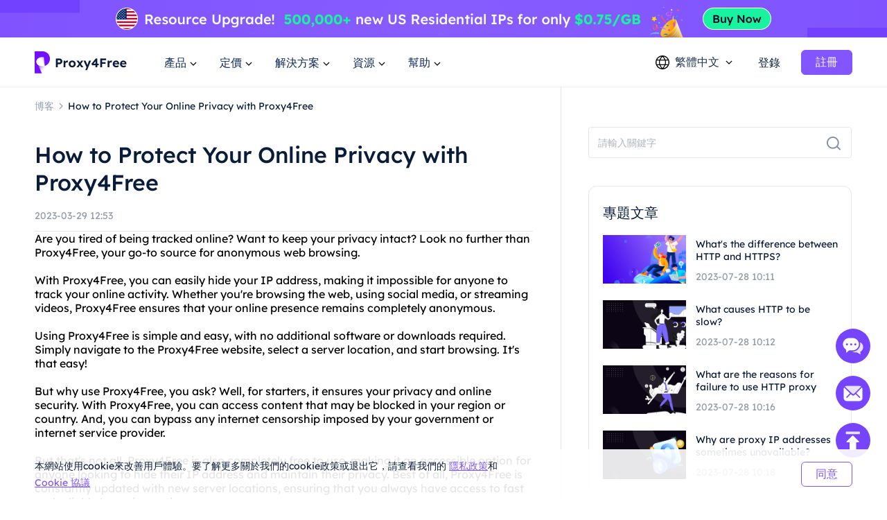

--- FILE ---
content_type: text/html; charset=utf-8
request_url: https://www.proxy4free.com/zh-hant/blog/26108.html
body_size: 59149
content:
<!doctype html>
<html data-n-head-ssr lang="zh-Hant" data-n-head="%7B%22lang%22:%7B%22ssr%22:%22zh-Hant%22%7D%7D">
  <head >
    <meta data-n-head="ssr" charset="utf-8"><meta data-n-head="ssr" name="viewport" content="width=device-width, initial-scale=1"><meta data-n-head="ssr" name="format-detection" content="telephone=no"><meta data-n-head="ssr" name="applicable-device" content="pc"><meta data-n-head="ssr" name="robots" content="index, follow"><meta data-n-head="ssr" itemprop="name" content="優質代理-住宅Ip資源服務"><meta data-n-head="ssr" itemprop="image" content="https://www.proxy4free.com/banner.png"><meta data-n-head="ssr" name="twitter:card" content="summary"><meta data-n-head="ssr" name="twitter:title" content="優質代理-住宅Ip資源服務"><meta data-n-head="ssr" name="twitter:description" content="Proxy4Free是最高質量的代理，在全球190多個國家擁有超過9000萬個ip。Proxy4Free以最便宜的價格提供住宅Ip資源服務!"><meta data-n-head="ssr" name="twitter:image" content="https://www.proxy4free.com/banner.png"><meta data-n-head="ssr" name="twitter:site" content="Proxy4free"><meta data-n-head="ssr" name="twitter:url" content="https://www.proxy4free.com"><meta data-n-head="ssr" property="og:locale" content="en"><meta data-n-head="ssr" property="og:type" content="website"><meta data-n-head="ssr" property="og:title" content="優質代理-住宅Ip資源服務"><meta data-n-head="ssr" property="og:description" content="Proxy4Free是最高質量的代理，在全球190多個國家擁有超過9000萬個ip。Proxy4Free以最便宜的價格提供住宅Ip資源服務!"><meta data-n-head="ssr" property="og:url" content="https://www.proxy4free.com"><meta data-n-head="ssr" property="og:site_name" content="Proxy4free"><meta data-n-head="ssr" property="og:image" content="https://www.proxy4free.com/banner.png"><meta data-n-head="ssr" data-hid="keywords" name="keywords" content="Proxy4Free, hide IP address, online privacy, internet security, anonymous browsing"><meta data-n-head="ssr" data-hid="description" name="description" content="Learn how to keep your online activities private and secure by using Proxy4Free to hide your IP address."><title>How to Protect Your Online Privacy with Proxy4Free</title><link data-n-head="ssr" rel="icon" type="image/x-icon" href="/favicon.ico"><link data-n-head="ssr" rel="alternate" hreflang="x-default" href="https://www.proxy4free.com/blog/26108.html"><link data-n-head="ssr" rel="alternate" hreflang="en" href="https://www.proxy4free.com/blog/26108.html"><link data-n-head="ssr" rel="alternate" hreflang="zh-Hans" href="https://www.proxy4free.com/zh-cn/blog/26108.html"><link data-n-head="ssr" rel="alternate" hreflang="zh-Hant" href="https://www.proxy4free.com/zh-hant/blog/26108.html"><link data-n-head="ssr" rel="alternate" hreflang="pt" href="https://www.proxy4free.com/pt/blog/26108.html"><link data-n-head="ssr" rel="alternate" hreflang="vi" href="https://www.proxy4free.com/vi/blog/26108.html"><link data-n-head="ssr" rel="alternate" hreflang="ru" href="https://www.proxy4free.com/ru/blog/26108.html"><link data-n-head="ssr" rel="alternate" hreflang="id" href="https://www.proxy4free.com/id/blog/26108.html"><link data-n-head="ssr" rel="alternate" hreflang="hi" href="https://www.proxy4free.com/hi/blog/26108.html"><link data-n-head="ssr" rel="alternate" hreflang="de" href="https://www.proxy4free.com/de/blog/26108.html"><link data-n-head="ssr" rel="canonical" href="https://www.proxy4free.com/zh-hant/blog/26108.html"><script data-n-head="ssr" src="https://accounts.google.com/gsi/client"></script><script data-n-head="ssr" src="https://www.googletagmanager.com/gtag/js?id=AW-16518541056" async></script><noscript data-n-head="ssr" data-hid="305080c9"><style></style></noscript><link rel="preload" href="/_nuxt/6b4e7b8.js" as="script"><link rel="preload" href="/_nuxt/685ceaa.js" as="script"><link rel="preload" href="/_nuxt/81ef35f.js" as="script"><link rel="preload" href="/_nuxt/f6a3a66.js" as="script"><link rel="preload" href="/_nuxt/css/a03621a.css" as="style"><link rel="preload" href="/_nuxt/a84a209.js" as="script"><link rel="preload" href="/_nuxt/css/3043332.css" as="style"><link rel="preload" href="/_nuxt/4851ed7.js" as="script"><link rel="preload" href="/_nuxt/css/c12c51b.css" as="style"><link rel="preload" href="/_nuxt/73f700b.js" as="script"><link rel="preload" href="/_nuxt/css/d8cba30.css" as="style"><link rel="preload" href="/_nuxt/61858d2.js" as="script"><link rel="stylesheet" href="/_nuxt/css/a03621a.css"><link rel="stylesheet" href="/_nuxt/css/3043332.css"><link rel="stylesheet" href="/_nuxt/css/c12c51b.css"><link rel="stylesheet" href="/_nuxt/css/d8cba30.css">
  </head>
  <body >
    <div data-server-rendered="true" id="__nuxt"><!----><div id="__layout"><div class="Layout" data-v-23f9640c><div class="TopBanner" data-v-732aae44 data-v-23f9640c><div class="swiper" data-v-732aae44><div class="swiper-item" data-v-732aae44><div class="item residential" data-v-732aae44><a href="/zh-hant/pricing/residential/" data-v-7c07d884 data-v-732aae44></a></div></div></div></div> <div class="navigation-root" data-v-22c27f8a data-v-23f9640c><div class="Navigation" data-v-22c27f8a><ul class="navList" data-v-22c27f8a><li class="logo" data-v-22c27f8a><a href="/zh-hant/" class="nuxt-link-active" data-v-7c07d884 data-v-22c27f8a><img loading="lazy" width="134" height="32" src="/logo.webp" alt="Proxy4free" data-v-22c27f8a> <img loading="lazy" width="134" height="32" src="/logo-white.webp" alt="Proxy4free" data-v-22c27f8a></a></li> <li data-v-22c27f8a><div data-v-22c27f8a><span data-v-22c27f8a>產品</span> <svg width="16px" height="16px" viewBox="0 0 16 16" version="1.1" xmlns="http://www.w3.org/2000/svg" xmlns:xlink="http://www.w3.org/1999/xlink" class="more_down" data-v-22c27f8a><g stroke="none" stroke-width="1" fill="none" fill-rule="evenodd" data-v-22c27f8a><g transform="translate(-594.000000, -30.000000)" data-v-22c27f8a><g transform="translate(537.000000, 26.000000)" data-v-22c27f8a><g transform="translate(57.000000, 4.000000)" data-v-22c27f8a><path d="M16,0 L16,16 L0,16 L0,0 L16,0 Z" data-v-22c27f8a></path> <polygon fill="currentColor" points="4.45961356 5.54040527 7.99999428 9.08078575 11.5403748 5.54040527 12.4596138 6.45964408 7.99999428 10.9192634 3.54037476 6.45964408" data-v-22c27f8a></polygon></g></g></g></g></svg></div></li> <li data-v-22c27f8a><div data-v-22c27f8a><span data-v-22c27f8a>定價</span> <svg width="16px" height="16px" viewBox="0 0 16 16" version="1.1" xmlns="http://www.w3.org/2000/svg" xmlns:xlink="http://www.w3.org/1999/xlink" class="more_down" data-v-22c27f8a><g stroke="none" stroke-width="1" fill="none" fill-rule="evenodd" data-v-22c27f8a><g transform="translate(-594.000000, -30.000000)" data-v-22c27f8a><g transform="translate(537.000000, 26.000000)" data-v-22c27f8a><g transform="translate(57.000000, 4.000000)" data-v-22c27f8a><path d="M16,0 L16,16 L0,16 L0,0 L16,0 Z" data-v-22c27f8a></path> <polygon fill="currentColor" points="4.45961356 5.54040527 7.99999428 9.08078575 11.5403748 5.54040527 12.4596138 6.45964408 7.99999428 10.9192634 3.54037476 6.45964408" data-v-22c27f8a></polygon></g></g></g></g></svg></div></li> <li data-v-22c27f8a><div data-v-22c27f8a><span data-v-22c27f8a>解決方案</span> <svg width="16px" height="16px" viewBox="0 0 16 16" version="1.1" xmlns="http://www.w3.org/2000/svg" xmlns:xlink="http://www.w3.org/1999/xlink" class="more_down" data-v-22c27f8a><g stroke="none" stroke-width="1" fill="none" fill-rule="evenodd" data-v-22c27f8a><g transform="translate(-594.000000, -30.000000)" data-v-22c27f8a><g transform="translate(537.000000, 26.000000)" data-v-22c27f8a><g transform="translate(57.000000, 4.000000)" data-v-22c27f8a><path d="M16,0 L16,16 L0,16 L0,0 L16,0 Z" data-v-22c27f8a></path> <polygon fill="currentColor" points="4.45961356 5.54040527 7.99999428 9.08078575 11.5403748 5.54040527 12.4596138 6.45964408 7.99999428 10.9192634 3.54037476 6.45964408" data-v-22c27f8a></polygon></g></g></g></g></svg></div></li> <li data-v-22c27f8a><div data-v-22c27f8a><span data-v-22c27f8a>資源</span> <svg width="16px" height="16px" viewBox="0 0 16 16" version="1.1" xmlns="http://www.w3.org/2000/svg" xmlns:xlink="http://www.w3.org/1999/xlink" class="more_down" data-v-22c27f8a><g stroke="none" stroke-width="1" fill="none" fill-rule="evenodd" data-v-22c27f8a><g transform="translate(-594.000000, -30.000000)" data-v-22c27f8a><g transform="translate(537.000000, 26.000000)" data-v-22c27f8a><g transform="translate(57.000000, 4.000000)" data-v-22c27f8a><path d="M16,0 L16,16 L0,16 L0,0 L16,0 Z" data-v-22c27f8a></path> <polygon fill="currentColor" points="4.45961356 5.54040527 7.99999428 9.08078575 11.5403748 5.54040527 12.4596138 6.45964408 7.99999428 10.9192634 3.54037476 6.45964408" data-v-22c27f8a></polygon></g></g></g></g></svg></div></li> <li data-v-22c27f8a><div data-v-22c27f8a><span data-v-22c27f8a>幫助</span> <svg width="16px" height="16px" viewBox="0 0 16 16" version="1.1" xmlns="http://www.w3.org/2000/svg" xmlns:xlink="http://www.w3.org/1999/xlink" class="more_down" data-v-22c27f8a><g stroke="none" stroke-width="1" fill="none" fill-rule="evenodd" data-v-22c27f8a><g transform="translate(-594.000000, -30.000000)" data-v-22c27f8a><g transform="translate(537.000000, 26.000000)" data-v-22c27f8a><g transform="translate(57.000000, 4.000000)" data-v-22c27f8a><path d="M16,0 L16,16 L0,16 L0,0 L16,0 Z" data-v-22c27f8a></path> <polygon fill="currentColor" points="4.45961356 5.54040527 7.99999428 9.08078575 11.5403748 5.54040527 12.4596138 6.45964408 7.99999428 10.9192634 3.54037476 6.45964408" data-v-22c27f8a></polygon></g></g></g></g></svg></div></li></ul> <div class="NavigationOperate" data-v-545909c2 data-v-22c27f8a><div class="operate" data-v-545909c2><div class="language" data-v-9a23feca data-v-545909c2><div class="language_wrap" data-v-9a23feca><svg width="20px" height="20px" viewBox="0 0 20 20" version="1.1" xmlns="http://www.w3.org/2000/svg" xmlns:xlink="http://www.w3.org/1999/xlink" class="icon_language" data-v-9a23feca><g stroke="none" stroke-width="1" fill="none" fill-rule="evenodd" data-v-9a23feca><g transform="translate(-1231.000000, -26.000000)" fill="currentColor" data-v-9a23feca><path d="M1241.00077,26 C1246.52416,26 1251.00167,30.4771422 1251.00167,35.9999302 C1251.00167,41.5228578 1246.52416,46 1241.00077,46 C1235.47752,46 1231,41.5228578 1231,35.9999302 C1231,30.4771422 1235.47752,26 1241.00077,26 Z M1248.6041,39.9620899 L1245.20242,39.9620899 C1244.61153,41.4664963 1243.68721,42.9633971 1242.43325,44.4520948 L1242.43325,44.452318 C1245.12131,44.0001144 1247.38472,42.2969081 1248.6041,39.9620899 Z M1236.78301,39.9620899 L1233.39746,39.9620899 C1234.61403,42.2914672 1236.86968,43.9920508 1239.54945,44.4490535 L1239.54945,44.4488303 C1238.29692,42.9612208 1237.37346,41.4654081 1236.78301,39.9620899 Z M1243.84777,39.9620899 L1238.13767,39.9620899 C1238.75962,41.3671103 1239.7099,42.7801663 1240.99259,44.2021788 C1242.26279,42.7943404 1243.20684,41.3953468 1243.82901,40.0041657 L1243.84777,39.9619783 L1243.84777,39.9620899 Z M1236.35158,33.2879084 L1232.86664,33.2879084 C1232.58258,34.140223 1232.42866,35.0521637 1232.42866,35.9999302 C1232.42866,36.9478363 1232.58258,37.859777 1232.86664,38.7120916 L1236.36936,38.7120916 C1236.12366,37.7995092 1236.00038,36.8841924 1236.00038,35.9664761 C1236.00038,35.0855063 1236.11406,34.2067129 1236.34048,33.330319 L1236.35158,33.2879084 Z M1244.33542,33.2879084 L1237.6501,33.2879084 C1237.38339,34.1838334 1237.25051,35.0766893 1237.25051,35.9664761 C1237.25051,36.8785284 1237.39003,37.7936219 1237.67028,38.7120916 L1244.31516,38.7120916 C1244.5954,37.7936219 1244.73492,36.8785284 1244.73492,35.9664761 C1244.73492,35.0766893 1244.60215,34.1838334 1244.33542,33.2879084 Z M1249.13503,33.2879084 L1245.63385,33.2879084 C1245.86774,34.1783647 1245.98505,35.0712206 1245.98505,35.9664761 C1245.98505,36.8841924 1245.86177,37.7995092 1245.61607,38.7120916 L1249.13492,38.7120916 C1249.41909,37.859777 1249.57301,36.9478363 1249.57301,35.9999302 C1249.57301,35.0521637 1249.41909,34.140223 1249.13503,33.2879084 Z M1239.48393,27.5623862 L1239.475,27.5640324 C1236.82791,28.0394503 1234.60267,29.7301287 1233.39757,32.0378822 L1236.75695,32.0378822 C1237.33596,30.5383865 1238.24624,29.0463127 1239.48393,27.5623862 Z M1240.99281,27.7308849 L1240.96176,27.7651203 C1239.67435,29.1982377 1238.72452,30.6220918 1238.10823,32.0379938 L1243.87718,32.0379938 C1243.256,30.6108753 1242.29591,29.1754699 1240.99281,27.7308849 Z M1242.49877,27.5590101 L1242.5293,27.5957288 C1243.75281,29.0685504 1244.6538,30.5496309 1245.22846,32.0378822 L1248.6041,32.0378822 C1247.39474,29.7220372 1245.15806,28.0275641 1242.49877,27.5590101 Z" data-v-9a23feca></path></g></g></svg> <span data-v-9a23feca>繁體中文</span> <svg width="16px" height="16px" viewBox="0 0 16 16" version="1.1" xmlns="http://www.w3.org/2000/svg" xmlns:xlink="http://www.w3.org/1999/xlink" class="icon_more" data-v-9a23feca><g stroke="none" stroke-width="1" fill="none" fill-rule="evenodd" data-v-9a23feca><g transform="translate(-594.000000, -30.000000)" data-v-9a23feca><g transform="translate(537.000000, 26.000000)" data-v-9a23feca><g transform="translate(57.000000, 4.000000)" data-v-9a23feca><path d="M16,0 L16,16 L0,16 L0,0 L16,0 Z" data-v-9a23feca></path> <polygon fill="currentColor" points="4.45961356 5.54040527 7.99999428 9.08078575 11.5403748 5.54040527 12.4596138 6.45964408 7.99999428 10.9192634 3.54037476 6.45964408" data-v-9a23feca></polygon></g></g></g></g></svg> <ul class="languagePop" style="display:none;" data-v-9a23feca data-v-9a23feca><li data-v-9a23feca><a href="/blog/26108.html" data-report="menu-Change Language-en" data-v-9a23feca>English</a></li><li data-v-9a23feca><a href="/zh-cn/blog/26108.html" data-report="menu-Change Language-zh-Hans" data-v-9a23feca>简体中文</a></li><li data-v-9a23feca><a href="/zh-hant/blog/26108.html" aria-current="page" data-report="menu-Change Language-zh-Hant" class="nuxt-link-exact-active nuxt-link-active" data-v-9a23feca>繁體中文</a></li><li data-v-9a23feca><a href="/pt/blog/26108.html" data-report="menu-Change Language-pt" data-v-9a23feca>português</a></li><li data-v-9a23feca><a href="/vi/blog/26108.html" data-report="menu-Change Language-vi" data-v-9a23feca>Tiếng Việt</a></li><li data-v-9a23feca><a href="/ru/blog/26108.html" data-report="menu-Change Language-ru" data-v-9a23feca>Русский</a></li><li data-v-9a23feca><a href="/id/blog/26108.html" data-report="menu-Change Language-id" data-v-9a23feca>Bahasa Indonesia</a></li><li data-v-9a23feca><a href="/hi/blog/26108.html" data-report="menu-Change Language-hi" data-v-9a23feca>Hindi</a></li><li data-v-9a23feca><a href="/de/blog/26108.html" data-report="menu-Change Language-de" data-v-9a23feca>German</a></li></ul></div></div> <div class="user_email_wrapper" data-v-545909c2><a href="/zh-hant/login/" data-report="Log In" class="btn login" data-v-7c07d884 data-v-545909c2>登錄</a> <a href="/zh-hant/register/" class="btn regist" data-v-7c07d884 data-v-545909c2><button theme="primary" size="medium" type="button" variant="base" class="m-button" data-v-5ccacbaa data-v-545909c2><!----> <span data-v-5ccacbaa>註冊</span></button></a></div></div> <!----></div></div> <div class="popup subject" style="display:none;" data-v-22c27f8a data-v-22c27f8a><main data-v-22c27f8a><div class="proxy_price" data-v-22c27f8a><div class="product_area" data-v-22c27f8a><div class="tit" data-v-22c27f8a>產品</div> <div class="list proxy" data-v-22c27f8a><a href="/zh-hant/residential-proxies/" class="item" data-v-7c07d884 data-v-22c27f8a><img loading="lazy" width="36" height="36" src="/_nuxt/img/rp.dacd861.png" alt="Proxy4free" data-v-22c27f8a> <div class="infos" data-v-22c27f8a><div class="info_name" data-v-22c27f8a>
										住宅代理
										<span class="badge" data-v-22c27f8a>熱門</span></div> <div class="info_det" data-v-22c27f8a>真實住宅IP，幫助您取得準確資料。</div></div></a> <a href="/zh-hant/unlimited-residential-proxies/" class="item" data-v-7c07d884 data-v-22c27f8a><img loading="lazy" width="36" height="36" src="/_nuxt/img/urp.c49bf15.png" alt="Proxy4free" data-v-22c27f8a> <div class="infos" data-v-22c27f8a><div class="info_name" data-v-22c27f8a>無限住宅代理人</div> <div class="info_det" data-v-22c27f8a>透過我們的無限套餐，您可以獲得無限流量。</div></div></a> <a href="/zh-hant/static-data-center-proxies/" class="item" data-v-7c07d884 data-v-22c27f8a><img loading="lazy" width="36" height="36" src="/_nuxt/img/products-data-center-icon.53bb611.png" alt="Proxy4free" data-v-22c27f8a> <div class="infos" data-v-22c27f8a><div class="info_name" data-v-22c27f8a>靜態資料中心代理</div> <div class="info_det" data-v-22c27f8a>使用全球穩定、強大的資料中心IP</div></div></a> <a href="/zh-hant/static-residential-proxies/" class="item" data-v-7c07d884 data-v-22c27f8a><img loading="lazy" width="36" height="36" src="/_nuxt/img/srp.5fcf123.png" alt="Proxy4free" data-v-22c27f8a> <div class="infos" data-v-22c27f8a><div class="info_name" data-v-22c27f8a>靜態住宅代理</div> <div class="info_det" data-v-22c27f8a>靜態和專用IP，有效期限最長為一年。</div></div></a> <a href="/zh-hant/long-acting-isp-proxies/" class="item" data-v-7c07d884 data-v-22c27f8a><img loading="lazy" width="36" height="36" src="/_nuxt/img/products-long-ips-icon.915a538.png" alt="Proxy4free" data-v-22c27f8a> <div class="infos" data-v-22c27f8a><div class="info_name" data-v-22c27f8a>長效 ISP 代理</div> <div class="info_det" data-v-22c27f8a>提取所需數據，無需擔心被阻止</div></div></a></div></div></div></main></div> <div class="popup subject" style="display:none;" data-v-22c27f8a data-v-22c27f8a><main data-v-22c27f8a><div class="proxy_price" data-v-22c27f8a><div class="product_area" data-v-22c27f8a><div class="tit" data-v-22c27f8a>
							價格
						</div> <div class="list pricing" data-v-22c27f8a><a href="/zh-hant/pricing/residential/" class="item" data-v-7c07d884 data-v-22c27f8a><img loading="lazy" width="36" height="36" src="/_nuxt/img/rp.dacd861.png" alt="Proxy4free" data-v-22c27f8a> <div class="infos" data-v-22c27f8a><div class="info_name" data-v-22c27f8a>
										住宅代理
										<span class="badge" data-v-22c27f8a>73.6% 折扣</span></div> <div class="info_det" data-v-22c27f8a>最實惠的住宅代理。</div></div> <div class="right" data-v-22c27f8a><p data-v-22c27f8a>低至</p> <b data-v-22c27f8a>-</b></div></a> <a href="/zh-hant/pricing/unlimited/" class="item" data-v-7c07d884 data-v-22c27f8a><img loading="lazy" width="36" height="36" src="/_nuxt/img/urp.c49bf15.png" alt="Proxy4free" data-v-22c27f8a> <div class="infos" data-v-22c27f8a><div class="info_name" data-v-22c27f8a>
										無限住宅代理人
										</div> <div class="info_det" data-v-22c27f8a>高速穩定無限代理</div></div> <div class="right" data-v-22c27f8a><p data-v-22c27f8a>低至</p> <b data-v-22c27f8a>-</b></div></a> <a href="/zh-hant/pricing/data-center/" class="item" data-v-7c07d884 data-v-22c27f8a><img loading="lazy" width="36" height="36" src="/_nuxt/img/products-data-center-icon.53bb611.png" alt="Proxy4free" data-v-22c27f8a> <div class="infos" data-v-22c27f8a><div class="info_name" data-v-22c27f8a>
										靜態資料中心代理
										<span class="badge purple" data-v-22c27f8a>New</span></div> <div class="info_det" data-v-22c27f8a>高速穩定的資料中心代理程式。</div></div> <div class="right" data-v-22c27f8a><p data-v-22c27f8a>低至</p> <b data-v-22c27f8a>-</b></div></a> <a href="/zh-hant/pricing/static/" class="item" data-v-7c07d884 data-v-22c27f8a><img loading="lazy" width="36" height="36" src="/_nuxt/img/srp.5fcf123.png" alt="Proxy4free" data-v-22c27f8a> <div class="infos" data-v-22c27f8a><div class="info_name" data-v-22c27f8a>
										靜態住宅代理
										</div> <div class="info_det" data-v-22c27f8a>高性能住宅代理。</div></div> <div class="right" data-v-22c27f8a><p data-v-22c27f8a>低至</p> <b data-v-22c27f8a>-</b></div></a> <a href="/zh-hant/pricing/long/" class="item" data-v-7c07d884 data-v-22c27f8a><img loading="lazy" width="36" height="36" src="/_nuxt/img/products-long-ips-icon.915a538.png" alt="Proxy4free" data-v-22c27f8a> <div class="infos" data-v-22c27f8a><div class="info_name" data-v-22c27f8a>
										長效 ISP 代理
										<span class="badge green" data-v-22c27f8a>Hot</span></div> <div class="info_det" data-v-22c27f8a>無限連線和線程</div></div> <div class="right" data-v-22c27f8a><p data-v-22c27f8a>低至</p> <b data-v-22c27f8a>-</b></div></a></div></div></div></main></div> <div class="popup solutions_pop" style="display:none;" data-v-22c27f8a data-v-22c27f8a><main data-v-22c27f8a><div class="solutions" data-v-22c27f8a><div class="tit" data-v-22c27f8a>用例</div> <div class="list" data-v-22c27f8a><a href="/zh-hant/application/data-scraping/" data-v-7c07d884 data-v-22c27f8a><img loading="lazy" width="36" height="36" src="/_nuxt/img/icon_useCase0.8d9a203.png" alt="Proxy4free" data-v-22c27f8a> <div data-v-22c27f8a><b data-v-22c27f8a>數據抓取</b> <p data-v-22c27f8a>從世界任何地方輕鬆收集可靠和準確的數據</p></div></a><a href="/zh-hant/application/ad-verification/" data-v-7c07d884 data-v-22c27f8a><img loading="lazy" width="36" height="36" src="/_nuxt/img/icon_useCase1.0346f67.png" alt="Proxy4free" data-v-22c27f8a> <div data-v-22c27f8a><b data-v-22c27f8a>廣告驗證</b> <p data-v-22c27f8a>通過本地ip確保誠信杜絕欺詐</p></div></a><a href="/zh-hant/application/seo-monitoring/" data-v-7c07d884 data-v-22c27f8a><img loading="lazy" width="36" height="36" src="/_nuxt/img/icon_useCase2.c16e1d6.png" alt="Proxy4free" data-v-22c27f8a> <div data-v-22c27f8a><b data-v-22c27f8a>SEO監控</b> <p data-v-22c27f8a>保持你的serp的頂部，並通過使用住宅IP提高排名</p></div></a><a href="/zh-hant/application/price-monitoring/" data-v-7c07d884 data-v-22c27f8a><img loading="lazy" width="36" height="36" src="/_nuxt/img/icon_useCase3.284e2a9.png" alt="Proxy4free" data-v-22c27f8a> <div data-v-22c27f8a><b data-v-22c27f8a>價格監測</b> <p data-v-22c27f8a>密切關注你的競爭對手和經濟趨勢</p></div></a><a href="/zh-hant/application/brand-protection/" data-v-7c07d884 data-v-22c27f8a><img loading="lazy" width="36" height="36" src="/_nuxt/img/icon_useCase4.0376c8f.png" alt="Proxy4free" data-v-22c27f8a> <div data-v-22c27f8a><b data-v-22c27f8a>品牌保護</b> <p data-v-22c27f8a>維護公司聲譽，提高客戶忠誠度</p></div></a><a href="/zh-hant/application/stock-market-data/" data-v-7c07d884 data-v-22c27f8a><img loading="lazy" width="36" height="36" src="/_nuxt/img/icon_useCase5.813a249.png" alt="Proxy4free" data-v-22c27f8a> <div data-v-22c27f8a><b data-v-22c27f8a>股市數據</b> <p data-v-22c27f8a>監控股票市場趨勢和價格更新，優化您的投資</p></div></a></div></div> <div class="target_wrapper" data-v-22c27f8a><div class="tit" data-v-22c27f8a>目標</div> <div class="list" data-v-22c27f8a><a href="/zh-hant/application/facebook-proxies/" class="target" data-v-7c07d884 data-v-22c27f8a><img loading="lazy" width="24" height="24" src="/_nuxt/img/facebook.bc2f599.png" alt="Proxy4free" data-v-22c27f8a> <span data-v-22c27f8a>Facebook</span></a> <a href="/zh-hant/application/pinterest-proxies/" class="target" data-v-7c07d884 data-v-22c27f8a><img loading="lazy" width="24" height="24" src="/_nuxt/img/pinterest.66a71d9.png" alt="Proxy4free" data-v-22c27f8a> <span data-v-22c27f8a>Pinterest</span></a> <a href="/zh-hant/application/instagram-proxies/" class="target" data-v-7c07d884 data-v-22c27f8a><img loading="lazy" width="24" height="24" src="/_nuxt/img/instagram.6464871.png" alt="Proxy4free" data-v-22c27f8a> <span data-v-22c27f8a>Instagram</span></a> <a href="/zh-hant/application/telegram-proxies/" class="target" data-v-7c07d884 data-v-22c27f8a><img loading="lazy" width="24" height="24" src="/_nuxt/img/telegram.f4e288a.png" alt="Proxy4free" data-v-22c27f8a> <span data-v-22c27f8a>Telegram</span></a> <a href="/zh-hant/application/" class="target" data-v-7c07d884 data-v-22c27f8a><span data-v-22c27f8a>所有用例</span> <svg fill="none" viewBox="0 0 24 24" width="1em" height="1em" class="t-icon t-icon-arrow-right" data-v-22c27f8a><path fill="currentColor" d="M4.5 11h11.59l-4.5-4.5L13 5.09 19.91 12 13 18.91l-1.41-1.41 4.5-4.5H4.5v-2z" data-v-22c27f8a></path></svg></a></div></div></main></div> <div class="popup resources_pop" style="display:none;" data-v-22c27f8a data-v-22c27f8a><main data-v-22c27f8a><div class="solutions resources" data-v-22c27f8a><div class="tit" data-v-22c27f8a>合作夥伴</div> <div class="list" data-v-22c27f8a><a href="/zh-hant/referral/" data-v-7c07d884 data-v-22c27f8a><img loading="lazy" width="36" height="36" src="/_nuxt/img/resources1.7374a55.png" alt="Proxy4free" data-v-22c27f8a> <div data-v-22c27f8a><b data-v-22c27f8a>聯盟計畫</b> <p data-v-22c27f8a>透過住宅代理人的匿名性。</p></div></a> <a href="/zh-hant/blog/" class="nuxt-link-active" data-v-7c07d884 data-v-22c27f8a><img loading="lazy" width="36" height="36" src="/_nuxt/img/resources3.d06bd5d.png" alt="Proxy4free" data-v-22c27f8a> <div data-v-22c27f8a><b data-v-22c27f8a>部落格</b> <p data-v-22c27f8a>啟動和運作所需的所有資訊。</p></div></a></div></div> <div class="solutions resources" data-v-22c27f8a><div class="tit" data-v-22c27f8a>資源</div> <div class="list" data-v-22c27f8a><a href="/zh-hant/ipaddress/" data-v-7c07d884 data-v-22c27f8a><img loading="lazy" width="36" height="36" src="/_nuxt/img/resources4.9e58746.png" alt="Proxy4free" data-v-22c27f8a> <div data-v-22c27f8a><b data-v-22c27f8a>IP 查找</b> <p data-v-22c27f8a>啟動和運作所需的所有資訊。</p></div></a></div></div> <div class="countries" data-v-22c27f8a><div class="target_wrapper" data-v-22c27f8a><div class="list" data-v-22c27f8a><a href="/zh-hant/us/" class="target" data-v-7c07d884 data-v-22c27f8a><img loading="lazy" width="32" height="22" src="/_nuxt/img/us.36e6567.png" alt="Proxy4free" data-v-22c27f8a> <span data-v-22c27f8a>美國</span></a> <a href="/zh-hant/gb/" class="target" data-v-7c07d884 data-v-22c27f8a><img loading="lazy" width="32" height="22" src="/_nuxt/img/uk.7ee8050.png" alt="Proxy4free" data-v-22c27f8a> <span data-v-22c27f8a>英國</span></a> <a href="/zh-hant/ca/" class="target" data-v-7c07d884 data-v-22c27f8a><img loading="lazy" width="32" height="22" src="/_nuxt/img/ca.deea64c.png" alt="Proxy4free" data-v-22c27f8a> <span data-v-22c27f8a>加拿大</span></a> <a href="/zh-hant/mx/" class="target" data-v-7c07d884 data-v-22c27f8a><img loading="lazy" width="32" height="22" src="/_nuxt/img/mx.c85b6f5.png" alt="Proxy4free" data-v-22c27f8a> <span data-v-22c27f8a>墨西哥</span></a> <a href="/zh-hant/br/" class="target" data-v-7c07d884 data-v-22c27f8a><img loading="lazy" width="32" height="22" src="/_nuxt/img/br.9ce4495.png" alt="Proxy4free" data-v-22c27f8a> <span data-v-22c27f8a>巴西</span></a> <a href="/zh-hant/locations/" class="target" data-v-7c07d884 data-v-22c27f8a><span data-v-22c27f8a>所有地點</span> <svg fill="none" viewBox="0 0 24 24" width="1em" height="1em" class="t-icon t-icon-arrow-right" data-v-22c27f8a><path fill="currentColor" d="M4.5 11h11.59l-4.5-4.5L13 5.09 19.91 12 13 18.91l-1.41-1.41 4.5-4.5H4.5v-2z" data-v-22c27f8a></path></svg></a></div></div></div></main></div> <div class="popup help_pop" style="display:none;" data-v-22c27f8a data-v-22c27f8a><main data-v-22c27f8a><div class="solutions resources help" data-v-22c27f8a><div class="tit" data-v-22c27f8a>開始使用</div> <div class="list" data-v-22c27f8a><a href="/zh-hant/help-page/faq-page/" data-v-7c07d884 data-v-22c27f8a><img loading="lazy" width="36" height="36" src="/_nuxt/img/help1.ee77cb8.png" alt="Proxy4free" data-v-22c27f8a> <div data-v-22c27f8a><b data-v-22c27f8a>常見問題</b> <p data-v-22c27f8a>透過住宅代理人的匿名性。</p></div></a> <a href="/zh-hant/help-page/user-guide/" data-v-7c07d884 data-v-22c27f8a><img loading="lazy" width="36" height="36" src="/_nuxt/img/help2.d63d7c7.png" alt="Proxy4free" data-v-22c27f8a> <div data-v-22c27f8a><b data-v-22c27f8a>使用者指南</b> <p data-v-22c27f8a>啟動與運作所需的所有資訊</p></div></a> <a href="javascript:;" data-v-22c27f8a><img loading="lazy" width="36" height="36" src="/_nuxt/img/help3.38f1d4f.png" alt="Proxy4free" data-v-22c27f8a> <div data-v-22c27f8a><b data-v-22c27f8a>聯絡我們</b> <p data-v-22c27f8a>免費聯絡我們的支援團隊</p></div></a></div></div></main></div></div> <div class="detail" data-v-139b5638 data-v-23f9640c><div class="content left" data-v-139b5638><nav data-v-139b5638><a href="/zh-hant/blog/" class="nuxt-link-active" data-v-7c07d884 data-v-139b5638><p class="blog_title" data-v-139b5638>博客</p></a> <img loading="lazy" width="16" height="16" src="[data-uri]" alt="proxy4free" data-v-139b5638> <span class="article_title" data-v-139b5638>How to Protect Your Online Privacy with Proxy4Free</span></nav> <h1 data-v-139b5638>How to Protect Your Online Privacy with Proxy4Free</h1> <p class="time" data-v-139b5638>2023-03-29 12:53</p> <main data-v-139b5638>Are you tired of being tracked online? Want to keep your privacy intact? Look no further than Proxy4Free, your go-to source for anonymous web browsing.<br><br>With Proxy4Free, you can easily hide your IP address, making it impossible for anyone to track your online activity. Whether you're browsing the web, using social media, or streaming videos, Proxy4Free ensures that your online presence remains completely anonymous.<br><br>Using Proxy4Free is simple and easy, with no additional software or downloads required. Simply navigate to the Proxy4Free website, select a server location, and start browsing. It's that easy!<br><br>But why use Proxy4Free, you ask? Well, for starters, it ensures your privacy and online security. With Proxy4Free, you can access content that may be blocked in your region or country. And, you can bypass any internet censorship imposed by your government or internet service provider.<br><br>But that's not all. Proxy4Free is also completely free to use, making it an accessible option for anyone looking to hide their IP address and maintain their privacy. Best of all, Proxy4Free is constantly updated with new server locations, ensuring that you always have access to fast and reliable browsing options.<br><br>So what are you waiting for? Join the millions of users who trust Proxy4Free for anonymous web browsing and take control of your online privacy today.</main></div> <div class="right" data-v-139b5638><div class="top" data-v-139b5638><div class="search_list" data-v-139b5638><form class="search_form" data-v-139b5638><div size="large" class="m-input large borderless text" data-v-bbcbf986 data-v-139b5638><span class="prefix" data-v-bbcbf986></span> <input placeholder="請輸入關鍵字" type="text" autocomplete="off" value="" data-v-bbcbf986> <!----> <!----> <span class="suffix" data-v-bbcbf986></span></div> <button theme="primary" size="24" type="submit" variant="base" class="m-button search_icon" data-v-5ccacbaa data-v-139b5638><!----> <span data-v-5ccacbaa><img loading="lazy" width="24" height="24" src="/_nuxt/img/blog_search_icon.f2de94c.webp" alt="proxy4free" data-v-5ccacbaa data-v-139b5638></span></button></form></div></div> <div class="recommend_list" data-v-139b5638><h2 data-v-139b5638>專題文章</h2> <ul data-v-139b5638><li data-v-139b5638><a href="/zh-hant/blog/differencebetween/" data-v-7c07d884 data-v-139b5638><img loading="lazy" width="120" height="70" src="https://images.proxy4free.com/article/202307/53e2b4b4137a16407b13056a4353b495.png" alt="proxy4free" class="left_li" data-v-139b5638></a> <!----> <a href="/zh-hant/blog/differencebetween/" data-v-7c07d884 data-v-139b5638><div class="right_li" data-v-139b5638><p class="title" data-v-139b5638>What's the difference between HTTP and HTTPS?</p> <p class="time" data-v-139b5638>2023-07-28 10:11</p></div></a></li><li data-v-139b5638><a href="/zh-hant/blog/causes/" data-v-7c07d884 data-v-139b5638><img loading="lazy" width="120" height="70" src="https://images.proxy4free.com/article/202307/7e9aacbb73113379b174557bff005cf2.png" alt="proxy4free" class="left_li" data-v-139b5638></a> <!----> <a href="/zh-hant/blog/causes/" data-v-7c07d884 data-v-139b5638><div class="right_li" data-v-139b5638><p class="title" data-v-139b5638>What causes HTTP to be slow?</p> <p class="time" data-v-139b5638>2023-07-28 10:12</p></div></a></li><li data-v-139b5638><a href="/zh-hant/blog/reasons/" data-v-7c07d884 data-v-139b5638><img loading="lazy" width="120" height="70" src="https://images.proxy4free.com/article/202307/fb8d14b831c9b390ac9dfb3f9e7cd74b.png" alt="proxy4free" class="left_li" data-v-139b5638></a> <!----> <a href="/zh-hant/blog/reasons/" data-v-7c07d884 data-v-139b5638><div class="right_li" data-v-139b5638><p class="title" data-v-139b5638>What are the reasons for failure to use HTTP proxy</p> <p class="time" data-v-139b5638>2023-07-28 10:16</p></div></a></li><li data-v-139b5638><a href="/zh-hant/blog/unavailable/" data-v-7c07d884 data-v-139b5638><img loading="lazy" width="120" height="70" src="https://images.proxy4free.com/article/202307/d6772d236a236ff39b9f638939f6878f.png" alt="proxy4free" class="left_li" data-v-139b5638></a> <!----> <a href="/zh-hant/blog/unavailable/" data-v-7c07d884 data-v-139b5638><div class="right_li" data-v-139b5638><p class="title" data-v-139b5638>Why are proxy IP addresses sometimes unavailable?</p> <p class="time" data-v-139b5638>2023-07-28 10:18</p></div></a></li></ul> <!----></div></div> <!----> <!----></div> <div class="cookieProtocol" style="display:none;" data-v-23f9640c><div data-v-23f9640c><p data-v-23f9640c>
				本網站使用cookie來改善用戶體驗。要了解更多關於我們的cookie政策或退出它，請查看我們的
				<a href="/privacy-policy" target="_blank" data-v-23f9640c>隱私政策</a>和
				<a href="/service-terms" target="_blank" data-v-23f9640c>Cookie 協議</a></p> <button theme="primary" size="medium" type="button" variant="outline" class="m-button" data-v-5ccacbaa data-v-23f9640c><!----> <span data-v-5ccacbaa>同意</span></button></div></div> <div class="contacts" data-v-107d4611 data-v-23f9640c><div class="item" data-v-107d4611><div class="item_one" data-v-107d4611><div class="icon chat" data-v-107d4611></div></div></div> <div class="item email_item" data-v-107d4611><div class="item_one" data-v-107d4611><div class="icon email" data-v-107d4611></div></div> <div class="email_popup_wrapper" data-v-107d4611><div class="email_popup_box" data-v-107d4611><div class="tit" data-v-107d4611>透過電子郵件聯絡我們</div> <div class="email_address" data-v-107d4611><a href="/cdn-cgi/l/email-protection" class="__cf_email__" data-cfemail="c4b7b1b4b4abb6b084b4b6abbcbdf0a2b6a1a1eaa7aba9">[email&#160;protected]</a></div> <div class="email_icon" data-v-107d4611></div> <div class="tips" data-v-107d4611>提示</div> <div class="t1" data-v-107d4611>請提供您的帳號或電子郵件</div> <div class="t1" data-v-107d4611>提供圖片或影片並詳細描述您的問題。</div> <div class="t1" data-v-107d4611>我們將在24小時內回覆您的問題</div></div></div></div> <div class="item" data-v-107d4611><div class="item_one" data-v-107d4611><div class="icon top" data-v-107d4611></div></div></div></div> <!----> <div data-fetch-key="data-v-2cf32182:0" class="footer" data-v-2cf32182 data-v-23f9640c><section class="section1" data-v-2cf32182><div data-v-2cf32182><a href="/zh-hant/" class="nuxt-link-active" data-v-7c07d884 data-v-2cf32182><img loading="lazy" width="174" height="38" src="/logo-white-footer.webp" alt="Proxy4free" data-v-2cf32182></a> <div class="language" data-v-2cf32182><div class="trigger" data-v-2cf32182><img width="16" height="16" src="/_nuxt/img/icon_language_white.a480d39.svg" alt="Proxy4Free" class="icon_language" data-v-2cf32182> <span data-v-2cf32182>繁體中文</span> <img width="16" height="16" src="[data-uri]" alt="Proxy4Free" class="icon_arrow" data-v-2cf32182> <ul class="languagePop" style="display:none;" data-v-2cf32182 data-v-2cf32182><li data-v-2cf32182><a href="/blog/26108.html" data-report="footer-Change Language-en" data-v-2cf32182>English</a></li><li data-v-2cf32182><a href="/zh-cn/blog/26108.html" data-report="footer-Change Language-zh-Hans" data-v-2cf32182>简体中文</a></li><li data-v-2cf32182><a href="/zh-hant/blog/26108.html" aria-current="page" data-report="footer-Change Language-zh-Hant" class="nuxt-link-exact-active nuxt-link-active" data-v-2cf32182>繁體中文</a></li><li data-v-2cf32182><a href="/pt/blog/26108.html" data-report="footer-Change Language-pt" data-v-2cf32182>português</a></li><li data-v-2cf32182><a href="/vi/blog/26108.html" data-report="footer-Change Language-vi" data-v-2cf32182>Tiếng Việt</a></li><li data-v-2cf32182><a href="/ru/blog/26108.html" data-report="footer-Change Language-ru" data-v-2cf32182>Русский</a></li><li data-v-2cf32182><a href="/id/blog/26108.html" data-report="footer-Change Language-id" data-v-2cf32182>Bahasa Indonesia</a></li><li data-v-2cf32182><a href="/hi/blog/26108.html" data-report="footer-Change Language-hi" data-v-2cf32182>Hindi</a></li><li data-v-2cf32182><a href="/de/blog/26108.html" data-report="footer-Change Language-de" data-v-2cf32182>German</a></li></ul></div></div> <div class="contact" data-v-2cf32182><div class="title" data-v-2cf32182>聯繫我們</div> <p data-v-2cf32182><img loading="lazy" width="18" height="18" src="[data-uri]" alt="Proxy4free" data-v-2cf32182> <a href="/cdn-cgi/l/email-protection#ea999f9a9a85989eaa9a98859293de8c988f8fc4898587" data-v-2cf32182>電子郵件：<span class="__cf_email__" data-cfemail="d2a1a7a2a2bda0a692a2a0bdaaabe6b4a0b7b7fcb1bdbf">[email&#160;protected]</span></a></p> <p data-v-2cf32182><img loading="lazy" width="18" height="18" src="/_nuxt/img/icon_address.85f6598.webp" alt="Proxy4free" data-v-2cf32182> <a href="javascript:;" data-v-2cf32182>地址：香港新蒲崗五芳街26號榮盛工業大廈24樓01-16室</a></p></div></div> <div data-v-2cf32182><div class="title" data-v-2cf32182>Proxy4free</div> <p data-v-2cf32182><a href="/zh-hant/" class="nuxt-link-active" data-v-7c07d884 data-v-2cf32182>首頁</a></p> <p data-v-2cf32182><a href="/zh-hant/pricing/" data-v-7c07d884 data-v-2cf32182>定價</a></p> <p data-v-2cf32182><a href="/zh-hant/referral/" data-v-7c07d884 data-v-2cf32182>推薦計劃</a></p> <p data-v-2cf32182><a href="/zh-hant/residential-proxies/" data-v-7c07d884 data-v-2cf32182>輪換住宅代理</a></p> <p data-v-2cf32182><a href="/zh-hant/ipaddress/" data-v-7c07d884 data-v-2cf32182>IP地址</a></p></div> <div data-v-2cf32182><div class="title" data-v-2cf32182>受歡迎的地方</div> <p data-v-2cf32182><a href="/zh-hant/jp/" data-v-7c07d884 data-v-2cf32182>日本</a></p> <p data-v-2cf32182><a href="/zh-hant/kr/" data-v-7c07d884 data-v-2cf32182>韓國</a></p> <p data-v-2cf32182><a href="/zh-hant/mx/" data-v-7c07d884 data-v-2cf32182>墨西哥</a></p> <p data-v-2cf32182><a href="/zh-hant/br/" data-v-7c07d884 data-v-2cf32182>巴西</a></p> <p data-v-2cf32182><a href="/zh-hant/ca/" data-v-7c07d884 data-v-2cf32182>加拿大</a></p> <p class="more" data-v-2cf32182><a href="/zh-hant/locations/" data-v-7c07d884 data-v-2cf32182>更多的地點+</a></p></div> <div data-v-2cf32182><div class="title" data-v-2cf32182>用例</div> <p data-v-2cf32182><a href="/zh-hant/application/data-scraping/" data-v-7c07d884 data-v-2cf32182>數據抓取</a></p> <p data-v-2cf32182><a href="/zh-hant/application/ad-verification/" data-v-7c07d884 data-v-2cf32182>廣告驗證</a></p> <p data-v-2cf32182><a href="/zh-hant/application/seo-monitoring/" data-v-7c07d884 data-v-2cf32182>SEO監控</a></p> <p data-v-2cf32182><a href="/zh-hant/application/price-monitoring/" data-v-7c07d884 data-v-2cf32182>價格監測</a></p> <p data-v-2cf32182><a href="/zh-hant/application/brand-protection/" data-v-7c07d884 data-v-2cf32182>品牌保護</a></p> <p class="more" data-v-2cf32182><a href="/zh-hant/application/" data-v-7c07d884 data-v-2cf32182>更多用例+</a></p></div> <div data-v-2cf32182><div class="title" data-v-2cf32182>資源</div> <p data-v-2cf32182><a href="/zh-hant/help-page/" data-v-7c07d884 data-v-2cf32182>幫助中心</a></p> <p data-v-2cf32182><a href="/zh-hant/blog/" class="nuxt-link-active" data-v-7c07d884 data-v-2cf32182>博客</a></p> <p class="title" data-v-2cf32182>
				關於我們
			</p> <p data-v-2cf32182><a href="/zh-hant/service-terms/" target="_blank" data-v-7c07d884 data-v-2cf32182>服務條款</a></p> <p data-v-2cf32182><a href="/zh-hant/privacy-policy/" target="_blank" data-v-7c07d884 data-v-2cf32182>隱私政策</a></p> <p data-v-2cf32182><a href="/zh-hant/refund-policy/" target="_blank" data-v-7c07d884 data-v-2cf32182>
					退款政策
				</a></p></div></section> <section class="section2" data-v-2cf32182><div class="title" data-v-2cf32182>友好的聯繫</div> <p data-v-2cf32182><a href="https://www.vmoscloud.com/?utm_source=proxy4free" target="_blank" rel="nofollow" data-v-2cf32182>
				vmoscloud
			</a><a href="https://whoer.com/" target="_blank" rel="follow" data-v-2cf32182>
				whoer
			</a><a href="https://www.mulogin.com/?ref=proxy4free" target="_blank" rel="Dofollow" data-v-2cf32182>
				 MuLogin Antidetect Browser
			</a><a href="https://www.vmlogin.us/?ref=proxy4free" target="_blank" rel="follow" data-v-2cf32182>
				VMLogin Antidetect Browser
			</a><a href="https://www.buyaacc.com/" target="_blank" rel="follow" data-v-2cf32182>
				Buyaacc
			</a><a href="https://bewiser1.com/" target="_blank" rel="nofollow" data-v-2cf32182>
				BEWISER1
			</a><a href="https://www.zvcard.com/" target="_blank" rel="nofollow" data-v-2cf32182>
				zvcard
			</a></p></section> <section class="section3" data-v-2cf32182><p class="txt2" data-v-2cf32182>CLOUD BRIDGE INFORMATION TECHNOLOGY CO.,LIMITED @ 2022 All Rights Reserved</p></section></div></div></div></div><script data-cfasync="false" src="/cdn-cgi/scripts/5c5dd728/cloudflare-static/email-decode.min.js"></script><script>window.__NUXT__=(function(a,b,c,d,e,f,g,h,i,j,k,l,m,n,o,p,q,r,s,t,u,v,w,x,y,z,A,B,C,D,E,F,G,H,I,J,K,L,M,N,O,P,Q,R,S,T,U,V,W,X,Y,Z,_,$,aa,ab,ac,ad,ae,af,ag,ah,ai,aj,ak,al,am,an,ao,ap,aq,ar,as,at,au,av,aw,ax,ay,az,aA,aB,aC,aD,aE,aF,aG,aH,aI,aJ,aK,aL,aM,aN,aO,aP,aQ,aR,aS,aT,aU,aV,aW,aX,aY,aZ,a_,a$,ba,bb,bc,bd,be,bf,bg,bh,bi,bj,bk,bl,bm,bn,bo,bp,bq,br,bs,bt,bu,bv,bw,bx,by,bz,bA,bB,bC,bD,bE,bF,bG,bH,bI,bJ,bK,bL,bM,bN,bO,bP,bQ,bR,bS,bT,bU,bV,bW,bX,bY,bZ,b_,b$,ca,cb,cc,cd,ce,cf,cg,ch,ci,cj,ck,cl,cm,cn,co,cp,cq,cr,cs,ct,cu,cv,cw,cx,cy,cz,cA,cB,cC,cD,cE,cF,cG,cH,cI,cJ,cK,cL,cM,cN,cO,cP,cQ,cR,cS,cT,cU,cV,cW,cX,cY,cZ,c_,c$,da,db,dc,dd,de,df,dg,dh,di,dj,dk,dl,dm,dn,do0,dp,dq,dr,ds,dt,du,dv,dw,dx,dy,dz,dA,dB,dC,dD,dE,dF,dG,dH,dI,dJ,dK,dL,dM,dN,dO,dP,dQ,dR,dS,dT,dU,dV,dW,dX,dY,dZ,d_,d$,ea,eb,ec,ed,ee,ef,eg,eh,ei,ej,ek,el,em,en,eo,ep,eq,er,es,et,eu,ev,ew,ex,ey,ez,eA,eB,eC,eD,eE,eF,eG,eH,eI,eJ,eK,eL,eM,eN,eO,eP,eQ,eR,eS,eT,eU,eV,eW,eX,eY,eZ,e_,e$,fa,fb,fc,fd,fe,ff,fg,fh,fi,fj,fk,fl,fm,fn,fo,fp,fq,fr,fs,ft,fu,fv,fw,fx,fy,fz,fA,fB,fC,fD,fE,fF,fG,fH,fI,fJ,fK,fL,fM,fN,fO,fP,fQ,fR,fS,fT,fU,fV,fW,fX,fY,fZ,f_,f$,ga,gb){return {layout:"default",data:[{article:{id:26108,title:"How to Protect Your Online Privacy with Proxy4Free",category_id:l,author:b,content:"Are you tired of being tracked online? Want to keep your privacy intact? Look no further than Proxy4Free, your go-to source for anonymous web browsing.\u003Cbr\u003E\u003Cbr\u003EWith Proxy4Free, you can easily hide your IP address, making it impossible for anyone to track your online activity. Whether you're browsing the web, using social media, or streaming videos, Proxy4Free ensures that your online presence remains completely anonymous.\u003Cbr\u003E\u003Cbr\u003EUsing Proxy4Free is simple and easy, with no additional software or downloads required. Simply navigate to the Proxy4Free website, select a server location, and start browsing. It's that easy!\u003Cbr\u003E\u003Cbr\u003EBut why use Proxy4Free, you ask? Well, for starters, it ensures your privacy and online security. With Proxy4Free, you can access content that may be blocked in your region or country. And, you can bypass any internet censorship imposed by your government or internet service provider.\u003Cbr\u003E\u003Cbr\u003EBut that's not all. Proxy4Free is also completely free to use, making it an accessible option for anyone looking to hide their IP address and maintain their privacy. Best of all, Proxy4Free is constantly updated with new server locations, ensuring that you always have access to fast and reliable browsing options.\u003Cbr\u003E\u003Cbr\u003ESo what are you waiting for? Join the millions of users who trust Proxy4Free for anonymous web browsing and take control of your online privacy today.",keyword:"Proxy4Free, hide IP address, online privacy, internet security, anonymous browsing",create_time:bc,update_time:"2025-03-17 16:08:31",language:p,abstract:"Learn how to keep your online activities private and secure by using Proxy4Free to hide your IP address.",path:b,cover_url:b,type:a,browse:798,inner_ids:b,short_title:b,ext_config:b,feedback:q,category_name:k,edit_type:c},prev_article:{id:26107,category_id:l,title:ck,short_title:b,abstract:"Learn how to hide your IP address with the help of Proxy4Free, a free and reliable proxy server. Keep your online activities anonymous and secure.",author:b,keyword:"Proxy4Free, hide IP address, online privacy, anonymous browsing, internet security, free proxy server",language:p,update_time:"2025-03-18 03:07:40",create_time:bc,path:b,feedback:q,category_name:k,edit_type:c},next_article:{id:26109,category_id:l,title:ck,short_title:b,abstract:"Discover how to hide your IP address and maintain your anonymity online with the help of Proxy4Free.",author:b,keyword:"Proxy4Free, hide IP address, online privacy, anonymity, internet security, VPN, proxy server, online protection, web proxy, anonymous browsing",language:p,update_time:"2025-03-19 08:16:30",create_time:bc,path:b,feedback:q,category_name:k,edit_type:c},recommend_list:[{id:22077,category_id:l,title:"What's the difference between HTTP and HTTPS?",short_title:b,abstract:"In the Internet world, HTTP and HTTPS are two common network protocols that have significant differences in terms of data transfer and security.",author:y,keyword:"HTTPHTTPS",language:p,update_time:z,create_time:"2023-07-28 10:11",cover_url:"https:\u002F\u002Fimages.proxy4free.com\u002Farticle\u002F202307\u002F53e2b4b4137a16407b13056a4353b495.png",path:"differencebetween",feedback:q,edit_type:c,category_name:k},{id:22078,category_id:l,title:"What causes HTTP to be slow?",short_title:b,abstract:"If the HTTP proxy speed is slow, the network experience of users may be affected. In order to help users solve this problem, we need to investigate the common causes of slow HTTP proxies and find targeted solutions.",author:y,keyword:"HTTP",language:p,update_time:z,create_time:"2023-07-28 10:12",cover_url:"https:\u002F\u002Fimages.proxy4free.com\u002Farticle\u002F202307\u002F7e9aacbb73113379b174557bff005cf2.png",path:"causes",feedback:q,edit_type:c,category_name:k},{id:22079,category_id:l,title:"What are the reasons for failure to use HTTP proxy",short_title:b,abstract:"Proxy IP is a common requirement in Internet big data application scenarios. In order to achieve different functions, Internet workers may obtain proxy IP by building their own proxy IP, obtaining paid proxy IP from third-party platforms, or writing crawl",author:y,keyword:"HTTPproxy",language:p,update_time:z,create_time:"2023-07-28 10:16",cover_url:"https:\u002F\u002Fimages.proxy4free.com\u002Farticle\u002F202307\u002Ffb8d14b831c9b390ac9dfb3f9e7cd74b.png",path:"reasons",feedback:q,edit_type:c,category_name:k},{id:22080,category_id:l,title:"Why are proxy IP addresses sometimes unavailable?",short_title:b,abstract:"In today's Internet age, more and more people choose to use proxy IP to protect their privacy, achieve secure access to real IP addresses, or speed up access",author:y,keyword:bd,language:p,update_time:z,create_time:"2023-07-28 10:18",cover_url:"https:\u002F\u002Fimages.proxy4free.com\u002Farticle\u002F202307\u002Fd6772d236a236ff39b9f638939f6878f.png",path:"unavailable",feedback:q,edit_type:c,category_name:k},{id:22084,category_id:l,title:"What are the Advantages of a self-created proxy IP pool",short_title:b,abstract:"With the advent of the big data era, proxy IP has become an integral part of many businesses, such as crawler collection, market research, and so on. ",author:y,keyword:"proxyIPpool",language:p,update_time:z,create_time:"2023-07-28 10:19",cover_url:"https:\u002F\u002Fimages.proxy4free.com\u002Farticle\u002F202307\u002Fb9802af1176fc7c63b23ced3929d8009.png",path:"selfcreated",feedback:q,edit_type:c,category_name:k},{id:22122,category_id:l,title:"Secure IP Privacy What are the roles of IP addresses?",short_title:b,abstract:"With the rapid development of the Internet, more and more people begin to realize the importance of protecting personal privacy and IP address",author:y,keyword:"proxyip",language:p,update_time:z,create_time:"2023-07-31 09:42",cover_url:"https:\u002F\u002Fimages.proxy4free.com\u002Farticle\u002F202307\u002Fe68ae956582498fa7002a2bfd22afbaf.png",path:"rolesofip",feedback:q,edit_type:c,category_name:k},{id:22123,category_id:l,title:"What is the impact of frequent server IP address changes on the website?",short_title:b,abstract:"With the rapid development of network business, more and more enterprises build websites to promote business. However, in the process of building the website, many webmasters may not choose a good server, resulting in frequent problems with the server and",author:y,keyword:"IPproxy",language:p,update_time:z,create_time:"2023-07-31 09:44",cover_url:"https:\u002F\u002Fimages.proxy4free.com\u002Farticle\u002F202307\u002F10a48f243aceae2b6796fd857be76612.png",path:"thewebsite",feedback:q,edit_type:c,category_name:k},{id:22124,category_id:l,title:"What are the functions of proxy IP addresses for routing Settings",short_title:b,abstract:"As the Internet continues to evolve, protecting personal privacy and network security has become particularly important. ",author:y,keyword:bd,language:p,update_time:z,create_time:"2023-07-31 09:46",cover_url:"https:\u002F\u002Fimages.proxy4free.com\u002Farticle\u002F202307\u002F7edebbbd6805389bb69903fbbf781038.png",path:"routingsettings",feedback:q,edit_type:c,category_name:k},{id:22125,category_id:l,title:"How to divide IP addresses into categories A, B, and C",short_title:b,abstract:"Each IP address contains two identifiers: the network ID and the host ID. The Internet Commission defines different types of IP addresses to accommodate networks of different capacities",author:y,keyword:"divideIP",language:p,update_time:z,create_time:"2023-07-31 09:49",cover_url:"https:\u002F\u002Fimages.proxy4free.com\u002Farticle\u002F202307\u002F11bbc45ed52c82cb296eba0e9493249e.png",path:"categoriesabc",feedback:q,edit_type:c,category_name:k},{id:22127,category_id:l,title:"What are the strategies to improve the success rate of proxy IP addresses",short_title:b,abstract:"When using a proxy IP address, the service success rate is an important indicator, which directly affects the quality and availability of the proxy IP address, and determines whether the service can be completed on time",author:y,keyword:bd,language:p,update_time:z,create_time:"2023-07-31 09:52",cover_url:"https:\u002F\u002Fimages.proxy4free.com\u002Farticle\u002F202307\u002Fcc5f4be247630f68db3c33aeff6577fd.png",path:"strategies",feedback:q,edit_type:c,category_name:k}],navbarList:[]}],fetch:{"data-v-2cf32182:0":{list:[{title:cl,title_en:cl,link_url:"https:\u002F\u002Fwww.vmoscloud.com\u002F?utm_source=proxy4free",link_url_en:b,rel:be},{title:cm,title_en:cm,link_url:"https:\u002F\u002Fwhoer.com\u002F",link_url_en:b,rel:bf},{title:"MuLogin指纹浏览器",title_en:" MuLogin Antidetect Browser",link_url:"https:\u002F\u002Fwww.mulogin.com\u002F?ref=proxy4free",link_url_en:b,rel:"Dofollow"},{title:"VMLogin指纹浏览器",title_en:"VMLogin Antidetect Browser",link_url:"https:\u002F\u002Fwww.vmlogin.us\u002F?ref=proxy4free",link_url_en:b,rel:bf},{title:cn,title_en:cn,link_url:"https:\u002F\u002Fwww.buyaacc.com\u002F",link_url_en:b,rel:bf},{title:"见远导航",title_en:"BEWISER1",link_url:"https:\u002F\u002Fbewiser1.com\u002F",link_url_en:b,rel:be},{title:co,title_en:co,link_url:cp,link_url_en:cp,rel:be}],languagePopShow:Q,fontActive:Q,fontCollection:[]}},error:f,state:{language:{zh:"zh-hans",en:"en-us",ja:"ja",ko:"ko",nl:"nl",vi:"vi",ru:"ru",pt:bg,it:"it",id:"id",fr:"fr",es:"es",de:"de",th:"th",ar:"ar"},userInfo:{},payment_params:{},product_list:{"3":[{id:882,title:"Recharge Balance",price:a,original_price:a,usd_price:a,original_usd_price:a,price_hkd:a,original_price_hkd:a,type:r,status:c,show_type:c,subtitle:b,flow_value:a,flow_give:a,balance_give:a,tip1:b,tip2:b,introduce:[],region_list_id:a,balance_value:a,time_days:a,time_unit:g,renew_product_list:b,ip_amount:a,credit_level:a,credit_level_ratio:h,credit_reset_cycle:e,gift:a,trial:a,user_tag_restriction:f,apple_appstore_product_price:a,apple_appstore_product_id:b,support_currencies:d,total_count:a,remain_count:a,ip_give:a,sort:a,ip_whitelist_limit:a,account_whitelist_limit:a,extension_of_time_days:[],time_days_price_rate:a,parent_product_type:a,start_at:i,end_at:j,preferred_currency:d,local_price:a,local_original_price:a}],"9":[{id:452,title:"TRIAL PLAN",price:a,original_price:a,usd_price:e,original_usd_price:e,price_hkd:a,original_price_hkd:a,type:L,status:c,show_type:c,subtitle:b,flow_value:E,flow_give:a,balance_give:a,tip1:b,tip2:b,introduce:[],region_list_id:a,balance_value:a,time_days:e,time_unit:g,renew_product_list:b,ip_amount:a,credit_level:a,credit_level_ratio:h,credit_reset_cycle:e,gift:a,trial:a,user_tag_restriction:f,apple_appstore_product_price:a,apple_appstore_product_id:b,support_currencies:d,total_count:a,remain_count:a,ip_give:a,sort:a,ip_whitelist_limit:a,account_whitelist_limit:a,extension_of_time_days:[],time_days_price_rate:t,parent_product_type:a,start_at:i,end_at:j,preferred_currency:d,local_price:e,local_original_price:e},{id:453,title:"STARTER",price:a,original_price:a,usd_price:aw,original_usd_price:aw,price_hkd:a,original_price_hkd:a,type:L,status:c,show_type:c,subtitle:b,flow_value:ax,flow_give:a,balance_give:a,tip1:b,tip2:b,introduce:[],region_list_id:a,balance_value:a,time_days:e,time_unit:g,renew_product_list:b,ip_amount:a,credit_level:a,credit_level_ratio:h,credit_reset_cycle:e,gift:a,trial:a,user_tag_restriction:f,apple_appstore_product_price:a,apple_appstore_product_id:b,support_currencies:d,total_count:a,remain_count:a,ip_give:a,sort:c,ip_whitelist_limit:a,account_whitelist_limit:a,extension_of_time_days:[c,m,r,u,n,v],time_days_price_rate:t,parent_product_type:a,start_at:i,end_at:j,preferred_currency:d,local_price:aw,local_original_price:aw},{id:454,title:"BUSINESS",price:a,original_price:a,usd_price:cq,original_usd_price:cr,price_hkd:a,original_price_hkd:a,type:L,status:c,show_type:c,subtitle:b,flow_value:cs,flow_give:a,balance_give:a,tip1:"33.3%OFF",tip2:b,introduce:[],region_list_id:a,balance_value:a,time_days:e,time_unit:g,renew_product_list:b,ip_amount:a,credit_level:a,credit_level_ratio:h,credit_reset_cycle:e,gift:a,trial:a,user_tag_restriction:f,apple_appstore_product_price:a,apple_appstore_product_id:b,support_currencies:d,total_count:a,remain_count:a,ip_give:a,sort:m,ip_whitelist_limit:a,account_whitelist_limit:a,extension_of_time_days:[c,m,r,u,n,v],time_days_price_rate:t,parent_product_type:a,start_at:i,end_at:j,preferred_currency:d,local_price:cq,local_original_price:cr},{id:455,title:"PROFICIENT",price:a,original_price:a,usd_price:ay,original_usd_price:bh,price_hkd:a,original_price_hkd:a,type:L,status:c,show_type:c,subtitle:b,flow_value:ct,flow_give:a,balance_give:a,tip1:"53.3%OFF",tip2:b,introduce:[],region_list_id:a,balance_value:a,time_days:e,time_unit:g,renew_product_list:b,ip_amount:a,credit_level:a,credit_level_ratio:h,credit_reset_cycle:e,gift:a,trial:a,user_tag_restriction:f,apple_appstore_product_price:a,apple_appstore_product_id:b,support_currencies:d,total_count:a,remain_count:a,ip_give:a,sort:r,ip_whitelist_limit:a,account_whitelist_limit:a,extension_of_time_days:[c,m,r,u,n,v],time_days_price_rate:t,parent_product_type:a,start_at:i,end_at:j,preferred_currency:d,local_price:ay,local_original_price:bh},{id:456,title:"ADVANCED",price:a,original_price:a,usd_price:cu,original_usd_price:cv,price_hkd:a,original_price_hkd:a,type:L,status:c,show_type:c,subtitle:b,flow_value:C,flow_give:a,balance_give:a,tip1:"60%OFF",tip2:b,introduce:[],region_list_id:a,balance_value:a,time_days:e,time_unit:g,renew_product_list:b,ip_amount:a,credit_level:a,credit_level_ratio:h,credit_reset_cycle:e,gift:a,trial:a,user_tag_restriction:f,apple_appstore_product_price:a,apple_appstore_product_id:b,support_currencies:d,total_count:a,remain_count:a,ip_give:a,sort:u,ip_whitelist_limit:a,account_whitelist_limit:a,extension_of_time_days:[c,m,r,u,n,v],time_days_price_rate:t,parent_product_type:a,start_at:i,end_at:j,preferred_currency:d,local_price:cu,local_original_price:cv},{id:457,title:"5T Traffic",price:a,original_price:a,usd_price:cw,original_usd_price:cx,price_hkd:a,original_price_hkd:a,type:L,status:c,show_type:c,subtitle:b,flow_value:5120,flow_give:a,balance_give:a,tip1:"68.7%OFF",tip2:b,introduce:[],region_list_id:a,balance_value:a,time_days:e,time_unit:g,renew_product_list:b,ip_amount:a,credit_level:a,credit_level_ratio:h,credit_reset_cycle:e,gift:a,trial:a,user_tag_restriction:f,apple_appstore_product_price:a,apple_appstore_product_id:b,support_currencies:d,total_count:a,remain_count:a,ip_give:a,sort:n,ip_whitelist_limit:a,account_whitelist_limit:a,extension_of_time_days:[c,m,r,u,n,v],time_days_price_rate:t,parent_product_type:a,start_at:i,end_at:j,preferred_currency:d,local_price:cw,local_original_price:cx},{id:458,title:"10T Traffic",price:a,original_price:a,usd_price:cy,original_usd_price:cz,price_hkd:a,original_price_hkd:a,type:L,status:c,show_type:c,subtitle:b,flow_value:10240,flow_give:a,balance_give:a,tip1:"73.6%OFF",tip2:b,introduce:[],region_list_id:a,balance_value:a,time_days:e,time_unit:g,renew_product_list:b,ip_amount:a,credit_level:a,credit_level_ratio:h,credit_reset_cycle:e,gift:a,trial:a,user_tag_restriction:f,apple_appstore_product_price:a,apple_appstore_product_id:b,support_currencies:d,total_count:a,remain_count:a,ip_give:a,sort:v,ip_whitelist_limit:a,account_whitelist_limit:a,extension_of_time_days:[c,m,r,u,n,v],time_days_price_rate:t,parent_product_type:a,start_at:i,end_at:j,preferred_currency:d,local_price:cy,local_original_price:cz}],"11":[{id:924,title:"Day",type:F,status:c,show_type:c,subtitle:b,tip1:b,tip2:b,introduce:[],region_list_id:a,time_days:c,time_unit:g,renew_product_list:az,credit_level:a,credit_level_ratio:h,credit_reset_cycle:e,gift:a,trial:a,user_tag_restriction:f,support_currencies:d,total_count:a,remain_count:a,sort:a,ip_whitelist_limit:E,account_whitelist_limit:n,extension_of_time_days:[],time_days_price_rate:a,parent_product_type:a,start_at:i,end_at:j,sku:{bandwidth_list:[{id:113,value:R,price:a,price_usd:229,price_hkd:a,hot:a,tip:b},{id:114,value:af,price:a,price_usd:550,price_hkd:a,hot:a,tip:b},{id:115,value:ag,price:a,price_usd:bh,price_hkd:a,hot:a,tip:b},{id:192,value:C,price:a,price_usd:1100,price_hkd:a,hot:a,tip:b},{id:193,value:aA,price:a,price_usd:1600,price_hkd:a,hot:a,tip:b},{id:194,value:A,price:a,price_usd:2104,price_hkd:a,hot:a,tip:b}],concurrency_list:[{id:172,value:C,price:a,price_usd:6.67,price_hkd:a},{id:173,value:A,price:a,price_usd:13.34,price_hkd:a},{id:174,value:ah,price:a,price_usd:33.35,price_hkd:a},{id:175,value:aB,price:a,price_usd:133.4,price_hkd:a},{id:176,value:aC,price:a,price_usd:333.5,price_hkd:a}],combo:[],combo_list:[]},preferred_currency:d},{id:925,title:"Weekly",type:F,status:c,show_type:c,subtitle:b,tip1:b,tip2:b,introduce:[],region_list_id:a,time_days:7,time_unit:g,renew_product_list:az,credit_level:a,credit_level_ratio:h,credit_reset_cycle:e,gift:a,trial:a,user_tag_restriction:f,support_currencies:d,total_count:a,remain_count:a,sort:a,ip_whitelist_limit:E,account_whitelist_limit:n,extension_of_time_days:[],time_days_price_rate:a,parent_product_type:a,start_at:i,end_at:j,sku:{bandwidth_list:[{id:116,value:R,price:a,price_usd:748.66,price_hkd:a,hot:a,tip:b},{id:117,value:af,price:a,price_usd:1871.65,price_hkd:a,hot:a,tip:b},{id:118,value:ag,price:a,price_usd:2994.64,price_hkd:a,hot:a,tip:b},{id:195,value:C,price:a,price_usd:3743.3,price_hkd:a,hot:a,tip:b},{id:196,value:aA,price:a,price_usd:5614.95,price_hkd:a,hot:a,tip:b},{id:197,value:A,price:a,price_usd:7486.6,price_hkd:a,hot:a,tip:b}],concurrency_list:[{id:177,value:C,price:a,price_usd:ai,price_hkd:a},{id:178,value:A,price:a,price_usd:56,price_hkd:a},{id:179,value:ah,price:a,price_usd:140,price_hkd:a},{id:180,value:aB,price:a,price_usd:560,price_hkd:a},{id:181,value:aC,price:a,price_usd:1400,price_hkd:a}],combo:[],combo_list:[]},preferred_currency:d},{id:926,title:"Monthly",type:F,status:c,show_type:c,subtitle:b,tip1:b,tip2:b,introduce:[],region_list_id:a,time_days:e,time_unit:g,renew_product_list:az,credit_level:a,credit_level_ratio:h,credit_reset_cycle:e,gift:a,trial:a,user_tag_restriction:f,support_currencies:d,total_count:a,remain_count:a,sort:a,ip_whitelist_limit:E,account_whitelist_limit:n,extension_of_time_days:[],time_days_price_rate:a,parent_product_type:a,start_at:i,end_at:j,sku:{bandwidth_list:[{id:119,value:R,price:a,price_usd:A,price_hkd:a,hot:a,tip:b},{id:cs,value:af,price:a,price_usd:cA,price_hkd:a,hot:a,tip:b},{id:121,value:ag,price:a,price_usd:4400,price_hkd:a,hot:a,tip:b},{id:198,value:C,price:a,price_usd:5100,price_hkd:a,hot:a,tip:b},{id:199,value:aA,price:a,price_usd:7300,price_hkd:a,hot:a,tip:b},{id:R,value:A,price:a,price_usd:9600,price_hkd:a,hot:a,tip:b}],concurrency_list:[{id:182,value:C,price:a,price_usd:100,price_hkd:a},{id:183,value:A,price:a,price_usd:R,price_hkd:a},{id:184,value:ah,price:a,price_usd:af,price_hkd:a},{id:185,value:aB,price:a,price_usd:A,price_hkd:a},{id:186,value:aC,price:a,price_usd:ah,price_hkd:a}],combo:[],combo_list:[]},preferred_currency:d},{id:927,title:bi,type:F,status:c,show_type:c,subtitle:b,tip1:b,tip2:b,introduce:[],region_list_id:a,time_days:ax,time_unit:g,renew_product_list:az,credit_level:a,credit_level_ratio:h,credit_reset_cycle:e,gift:a,trial:a,user_tag_restriction:f,support_currencies:d,total_count:a,remain_count:a,sort:a,ip_whitelist_limit:E,account_whitelist_limit:n,extension_of_time_days:[],time_days_price_rate:a,parent_product_type:a,start_at:i,end_at:j,sku:{bandwidth_list:[{id:122,value:R,price:a,price_usd:3900,price_hkd:a,hot:a,tip:b},{id:123,value:af,price:a,price_usd:6400,price_hkd:a,hot:a,tip:b},{id:124,value:ag,price:a,price_usd:8600,price_hkd:a,hot:a,tip:b},{id:201,value:C,price:a,price_usd:10000,price_hkd:a,hot:a,tip:b},{id:202,value:aA,price:a,price_usd:14000,price_hkd:a,hot:a,tip:b},{id:203,value:A,price:a,price_usd:19000,price_hkd:a,hot:a,tip:b}],concurrency_list:[{id:187,value:C,price:a,price_usd:160,price_hkd:a},{id:188,value:A,price:a,price_usd:320,price_hkd:a},{id:189,value:ah,price:a,price_usd:ag,price_hkd:a},{id:190,value:aB,price:a,price_usd:cA,price_hkd:a},{id:191,value:aC,price:a,price_usd:8000,price_hkd:a}],combo:[],combo_list:[]},preferred_currency:d}],"12":[{id:1013,title:"10GB",price:a,original_price:a,usd_price:cB,original_usd_price:cC,price_hkd:a,original_price_hkd:a,type:aD,status:c,show_type:c,subtitle:b,flow_value:E,flow_give:a,balance_give:a,tip1:bj,tip2:b,introduce:[],region_list_id:a,balance_value:a,time_days:e,time_unit:g,renew_product_list:b,ip_amount:a,credit_level:a,credit_level_ratio:h,credit_reset_cycle:e,gift:a,trial:a,user_tag_restriction:f,apple_appstore_product_price:a,apple_appstore_product_id:b,support_currencies:d,total_count:a,remain_count:a,ip_give:a,sort:a,ip_whitelist_limit:a,account_whitelist_limit:a,extension_of_time_days:[c,m,r,u,n,v],time_days_price_rate:t,parent_product_type:a,start_at:i,end_at:j,preferred_currency:d,local_price:cB,local_original_price:cC},{id:1014,title:"40GB",price:a,original_price:a,usd_price:cD,original_usd_price:cE,price_hkd:a,original_price_hkd:a,type:aD,status:c,show_type:c,subtitle:b,flow_value:40,flow_give:a,balance_give:a,tip1:bk,tip2:b,introduce:[],region_list_id:a,balance_value:a,time_days:e,time_unit:g,renew_product_list:b,ip_amount:a,credit_level:a,credit_level_ratio:h,credit_reset_cycle:e,gift:a,trial:a,user_tag_restriction:f,apple_appstore_product_price:a,apple_appstore_product_id:b,support_currencies:d,total_count:a,remain_count:a,ip_give:a,sort:c,ip_whitelist_limit:a,account_whitelist_limit:a,extension_of_time_days:[c,m,r,u,n,v],time_days_price_rate:t,parent_product_type:a,start_at:i,end_at:j,preferred_currency:d,local_price:cD,local_original_price:cE},{id:1015,title:"80GB",price:a,original_price:a,usd_price:cF,original_usd_price:cG,price_hkd:a,original_price_hkd:a,type:aD,status:c,show_type:c,subtitle:b,flow_value:80,flow_give:a,balance_give:a,tip1:aE,tip2:b,introduce:[],region_list_id:a,balance_value:a,time_days:e,time_unit:g,renew_product_list:b,ip_amount:a,credit_level:a,credit_level_ratio:h,credit_reset_cycle:e,gift:a,trial:a,user_tag_restriction:f,apple_appstore_product_price:a,apple_appstore_product_id:b,support_currencies:d,total_count:a,remain_count:a,ip_give:a,sort:m,ip_whitelist_limit:a,account_whitelist_limit:a,extension_of_time_days:[c,m,r,u,n,v],time_days_price_rate:t,parent_product_type:a,start_at:i,end_at:j,preferred_currency:d,local_price:cF,local_original_price:cG},{id:1016,title:"300GB",price:a,original_price:a,usd_price:cH,original_usd_price:ay,price_hkd:a,original_price_hkd:a,type:aD,status:c,show_type:c,subtitle:b,flow_value:ct,flow_give:a,balance_give:a,tip1:aE,tip2:b,introduce:[],region_list_id:a,balance_value:a,time_days:e,time_unit:g,renew_product_list:b,ip_amount:a,credit_level:a,credit_level_ratio:h,credit_reset_cycle:e,gift:a,trial:a,user_tag_restriction:f,apple_appstore_product_price:a,apple_appstore_product_id:b,support_currencies:d,total_count:a,remain_count:a,ip_give:a,sort:m,ip_whitelist_limit:a,account_whitelist_limit:a,extension_of_time_days:[c,m,r,u,n,v],time_days_price_rate:t,parent_product_type:a,start_at:i,end_at:j,preferred_currency:d,local_price:cH,local_original_price:ay}],"14":[{id:1009,title:cI,price:a,original_price:a,usd_price:cJ,original_usd_price:aF,price_hkd:a,original_price_hkd:a,type:l,status:c,show_type:m,subtitle:b,flow_value:a,flow_give:a,balance_give:a,tip1:bj,tip2:b,introduce:[],region_list_id:a,balance_value:a,time_days:E,time_unit:g,renew_product_list:b,ip_amount:a,credit_level:a,credit_level_ratio:h,credit_reset_cycle:e,gift:a,trial:a,user_tag_restriction:f,apple_appstore_product_price:a,apple_appstore_product_id:b,support_currencies:d,total_count:a,remain_count:a,ip_give:a,sort:a,ip_whitelist_limit:a,account_whitelist_limit:a,extension_of_time_days:[],time_days_price_rate:a,parent_product_type:a,start_at:i,end_at:j,preferred_currency:d,local_price:cJ,local_original_price:aF},{id:1010,title:cK,price:a,original_price:a,usd_price:cL,original_usd_price:G,price_hkd:a,original_price_hkd:a,type:l,status:c,show_type:c,subtitle:b,flow_value:a,flow_give:a,balance_give:a,tip1:bk,tip2:b,introduce:[],region_list_id:a,balance_value:a,time_days:e,time_unit:g,renew_product_list:b,ip_amount:a,credit_level:a,credit_level_ratio:h,credit_reset_cycle:e,gift:a,trial:a,user_tag_restriction:f,apple_appstore_product_price:a,apple_appstore_product_id:b,support_currencies:d,total_count:a,remain_count:a,ip_give:a,sort:c,ip_whitelist_limit:a,account_whitelist_limit:a,extension_of_time_days:[],time_days_price_rate:a,parent_product_type:a,start_at:i,end_at:j,preferred_currency:d,local_price:cL,local_original_price:G},{id:1011,title:bi,price:a,original_price:a,usd_price:cM,original_usd_price:ai,price_hkd:a,original_price_hkd:a,type:l,status:c,show_type:c,subtitle:b,flow_value:a,flow_give:a,balance_give:a,tip1:aE,tip2:b,introduce:[],region_list_id:a,balance_value:a,time_days:ax,time_unit:g,renew_product_list:b,ip_amount:a,credit_level:a,credit_level_ratio:h,credit_reset_cycle:e,gift:a,trial:a,user_tag_restriction:f,apple_appstore_product_price:a,apple_appstore_product_id:b,support_currencies:d,total_count:a,remain_count:a,ip_give:a,sort:m,ip_whitelist_limit:a,account_whitelist_limit:a,extension_of_time_days:[],time_days_price_rate:a,parent_product_type:a,start_at:i,end_at:j,preferred_currency:d,local_price:cM,local_original_price:ai}],"19":[{id:1044,title:cN,price:a,original_price:a,usd_price:cO,original_usd_price:G,price_hkd:a,original_price_hkd:a,type:cP,status:c,show_type:c,subtitle:b,flow_value:a,flow_give:a,balance_give:a,tip1:b,tip2:b,introduce:[],region_list_id:a,balance_value:a,time_days:e,time_unit:g,renew_product_list:"14",ip_amount:a,credit_level:a,credit_level_ratio:h,credit_reset_cycle:e,gift:a,trial:a,user_tag_restriction:f,apple_appstore_product_price:a,apple_appstore_product_id:b,support_currencies:d,total_count:a,remain_count:a,ip_give:a,sort:a,ip_whitelist_limit:a,account_whitelist_limit:a,extension_of_time_days:[],time_days_price_rate:a,parent_product_type:l,start_at:i,end_at:j,preferred_currency:d,local_price:cO,local_original_price:G},{id:546,title:cN,price:a,original_price:a,usd_price:F,original_usd_price:G,price_hkd:a,original_price_hkd:a,type:cP,status:c,show_type:c,subtitle:b,flow_value:a,flow_give:a,balance_give:a,tip1:b,tip2:b,introduce:[],region_list_id:a,balance_value:a,time_days:e,time_unit:g,renew_product_list:"25",ip_amount:a,credit_level:a,credit_level_ratio:h,credit_reset_cycle:e,gift:a,trial:a,user_tag_restriction:f,apple_appstore_product_price:a,apple_appstore_product_id:b,support_currencies:d,total_count:a,remain_count:a,ip_give:a,sort:a,ip_whitelist_limit:a,account_whitelist_limit:a,extension_of_time_days:[],time_days_price_rate:a,parent_product_type:aG,start_at:i,end_at:j,preferred_currency:d,local_price:F,local_original_price:G}],"25":[{id:523,title:cI,price:a,original_price:a,usd_price:cQ,original_usd_price:aF,price_hkd:a,original_price_hkd:a,type:aG,status:c,show_type:c,subtitle:b,flow_value:a,flow_give:a,balance_give:a,tip1:bj,tip2:b,introduce:[],region_list_id:a,balance_value:a,time_days:E,time_unit:g,renew_product_list:"523",ip_amount:a,credit_level:a,credit_level_ratio:h,credit_reset_cycle:e,gift:a,trial:a,user_tag_restriction:f,apple_appstore_product_price:a,apple_appstore_product_id:b,support_currencies:d,total_count:a,remain_count:a,ip_give:a,sort:a,ip_whitelist_limit:a,account_whitelist_limit:a,extension_of_time_days:[],time_days_price_rate:a,parent_product_type:a,start_at:i,end_at:j,preferred_currency:d,local_price:cQ,local_original_price:aF},{id:524,title:cK,price:a,original_price:a,usd_price:F,original_usd_price:G,price_hkd:a,original_price_hkd:a,type:aG,status:c,show_type:c,subtitle:b,flow_value:a,flow_give:a,balance_give:a,tip1:bk,tip2:b,introduce:[],region_list_id:a,balance_value:a,time_days:e,time_unit:g,renew_product_list:"524",ip_amount:a,credit_level:a,credit_level_ratio:h,credit_reset_cycle:e,gift:a,trial:a,user_tag_restriction:f,apple_appstore_product_price:a,apple_appstore_product_id:b,support_currencies:d,total_count:a,remain_count:a,ip_give:a,sort:c,ip_whitelist_limit:a,account_whitelist_limit:a,extension_of_time_days:[],time_days_price_rate:a,parent_product_type:a,start_at:i,end_at:j,preferred_currency:d,local_price:F,local_original_price:G},{id:525,title:bi,price:a,original_price:a,usd_price:cR,original_usd_price:ai,price_hkd:a,original_price_hkd:a,type:aG,status:c,show_type:c,subtitle:b,flow_value:a,flow_give:a,balance_give:a,tip1:aE,tip2:b,introduce:[],region_list_id:a,balance_value:a,time_days:ax,time_unit:g,renew_product_list:"525",ip_amount:a,credit_level:a,credit_level_ratio:h,credit_reset_cycle:e,gift:a,trial:a,user_tag_restriction:f,apple_appstore_product_price:a,apple_appstore_product_id:b,support_currencies:d,total_count:a,remain_count:a,ip_give:a,sort:m,ip_whitelist_limit:a,account_whitelist_limit:a,extension_of_time_days:[],time_days_price_rate:a,parent_product_type:a,start_at:i,end_at:j,preferred_currency:d,local_price:cR,local_original_price:ai}]},getProductLoading:Q,currency:"$",tryTimes:c,eventFlag:bl,restricted:Q,notification:{list:[],loading:bl},paymentMethods:{loading:Q,groups:[]},points:{loading:Q,pointsInfo:{},membership_level_progress:{}},i18n:{routeParams:{}}},serverRendered:bl,routePath:"\u002Fzh-hant\u002Fblog\u002F26108.html",config:{PRODUCT_NAME:"Proxy4free",URL:cS,HOST:cS,API_URL:"https:\u002F\u002Fapi.proxy4free.com",E_MAIL:"support@proxy4free.com",TEL:b,ADDRESS:"FLAT 2401-16 WING SHING INDUSTRIAL BUILDING 26 NG FONG STREET SAN PO KONG KOWLOON HONGKONG",ADDRESS_ZH:"香港新蒲岗五芳街26号荣盛工业大厦24楼01-16室",ADDRESS_ZH_TW:"香港新蒲崗五芳街26號榮盛工業大廈24樓01-16室",TELEGRAM:"https:\u002F\u002Ft.me\u002FProxy_4free",SKYPE:"skype:live:.cid.76541600c6bf6440?chat",PROXY_SERVER:"proxy.proxy4free.net",COMPANY:b,COPYRIGHT:"CLOUD BRIDGE INFORMATION TECHNOLOGY CO.,LIMITED @ 2022 All Rights Reserved",BANNER_IMAGE:"https:\u002F\u002Fwww.proxy4free.com\u002Fbanner.png",WHATSAPP:"https:\u002F\u002Fwa.me\u002Fmessage\u002FPSC25EJRNIWQA1",COUPON:"T9KFY",_app:{basePath:"\u002F",assetsPath:"\u002F_nuxt\u002F",cdnURL:f}},__i18n:{langs:{"zh-hant":{productNames:{ResidentialProxy:w,ResidentialProxies:w,StaticResidential:S,StaticResidentialProxy:o,StaticResidentialProxies:o,UnlimitedResidential:"無限流量住宅",UnlimitedResidentialProxy:T,UnlimitedResidentialProxies:T,UnlimitedTrafficResidentialProxy:T,UnlimitedTrafficResidentialProxies:T,StaticDataCenterProxy:aj,StaticDataCenterProxies:aj,StaticDataCenter:aj,LongActingISPProxy:bm,LongActingISPProxies:bm,LongActingISP:bm},pay_order_status:{fail:{title:"付款失敗",t1:"您的訂單付款失敗。",t2:"請重新下訂單，以順利完成您的購買。",t3:"需要幫忙嗎?請",t4:"再次購買"},paid:{title:cT,t1:"感謝您的購買!",t2:"請到",t3:"個人中心",t4:"使用我們的代理。",t5:["訂單號:","付款時間:","實收金額:"]},pending_payment:{title:"等待付款",t1:"數額:",t2:"請儘快完成付款。"}},referral_blog:{blog:{blog:k,tips:"最新的代理、訪問控制、IT遵從性和Proxy4Free新聞。",noSearch:"沒有結果",t1:["嘗試搜索其他關鍵字。","返回博客"],t2:"專題文章"},referral:{title:["解鎖至","10%的佣金","與","Proxy4Free的會員計劃"],cont:"最大限度地提高您的收入加入Proxy4Free的利潤豐厚的附屬計劃，並將點擊轉化爲穩定的收入流。",start:H,get_one:{title:"3步獲得利潤",step:"一步",title_list:["註冊帳戶","分享鏈接","得到佣金"],content:["通過註冊或登錄我們的會員計劃，快速開始您的旅程。","複製您的邀請鏈接與您的朋友分享。獲取邀請信息。","當朋友使用您的分享鏈接充值和購買時，您可以獲得高達10%的推薦佣金。"]},how_two:{title:"我該如何邀請別人?",content:["邀請您通過您的專用鏈接註冊","被邀請者在註冊時主動填寫您的邀請碼"]},why_three:{title:"爲什麼加入Proxy4Free的會員計劃?",content:{c1:"終身收入的10%",c2:"PublicProxy提供終身福利，也就是說，只要您邀請的客戶使用我們的服務，您就可以獲得高達10%的回報!",c3:"優質的服務",c4:"我們已經在市場上嶄露頭角，高質量的產品正在迅速贏得客戶的信任。",c5:cU,c6:"對於大型合作伙伴，我們支持解決方案定製。請聯繫我們的支持團隊。"}}}},extract_page:{api_list:[{parameter:cV,annotation:"一個打開的app_key，可以通過用戶的個人中心獲得"},{parameter:bg,annotation:"Package ID，在提取界面選擇相應的包，指定相應的包進行提取"},{parameter:cW,annotation:"單個IP提取數量，最多500個"},{parameter:cX,annotation:"例如，俄羅斯:RU"},{parameter:"State",annotation:"例如:阿斯特拉罕州"},{parameter:bn,annotation:"例如:阿斯特拉罕"},{parameter:bo,annotation:"最大單IP提取時間爲7200分鐘"},{parameter:cY,annotation:"代理協議，1;http \u002F socks5"},{parameter:cZ,annotation:"返回數據格式，1。txt 2。JSON"},{parameter:c_,annotation:"返回數據格式，1。換行回車2。換行3。回車4。選項卡"}],account_secret_list:[{parameter:U,annotation:U},{parameter:M,annotation:M},{parameter:"區域",annotation:"全球地區代碼，例如:USA area-US"},{parameter:ak,annotation:"城市從屬關係，例如:紐約市紐約"},{parameter:V,annotation:"州代碼示例:紐約州紐瓦克"},{parameter:"會話",annotation:"爲每個請求提供不同的ip;填寫:確保儘可能提供相同的IP地址;最大12位"},{parameter:"生活",annotation:"維護IP使用時間(以分鐘爲單位)"}]},help_page:{search_page:{title:"您好，有什麼可以爲您效勞的嗎?",content:"豐富的產品文檔和用戶指南教程指導您快速入門"},index_page:{getting_started:{title:"開始",tips:"簡明的產品入門文檔，幫助您快速開始使用Proxy4Free",see_more:aH},user_guide:{title:al,tips:"對可能遇到的常見問題進行整理和解答，這樣才容易快速解決問題",see_more:aH},faq_page:{title:bp,tips:c$,see_more:aH},issue_page:{title:"有未解決的問題?",tips:"通過您喜歡的方式與我們聯繫，尋求幫助或反饋您的建議",contact_us:aI,email_content:{title:"電子郵件支持",tips:"如果您有任何問題，您可以通過電子郵件給我們反饋，電子郵件地址:support@proxy4free.com"},online_content:{title:"在線支持",tips:"真人每天24小時爲您提供故障排除或設置方面的幫助。"}}},user_guide:{title:al,tips:c$,need_help:"需要幫忙嗎?",email:"電子郵件:support@proxy4free.com"},faq_page:{title:W,left_title_list:["付款問題","IP提取問題","IP代理問題","產品問題"]}},referral_program:da,authentication:{navigation:{title_h1:"合作伙伴",title_h2:db,title_h3:"聯繫我們，尋求良好的企業合作"},enterprise_certification:{title:dc,tipsList:["企業認證後，可以嘗試","1 gb流量","免費"],procedureList:["填寫公司信息","轉帳至銀行賬戶",dd,"驗證完成"],imageTips:"格式:.jpg， .jpeg或.png文件;最大20米",stepFour:{title:"確認完成!",content:"您的企業信息已驗證成功，請放心使用!"},stepThree:{title:dd,content:"您提交的企業信息正在等待驗證，如果您有任何問題，請與我們聯繫!",back:"回來",contact_us:aI},stepTwo:{submit:X,imgTitle:de,labelList:[df,dg],title2:"上傳付款證明，我們會檢查你的申請。",prefixList:["受益人銀行名稱:","收款行地址:","銀行代碼:","斯威夫特代碼:","受益人賬戶名稱:","受益人賬號:"],title:["請轉移","$0","用於企業驗證。我們的銀行信息如下:"]},stepOne:{contact_email:dh,select:di,img_tips:de,labelList:["公司全稱",dh,bq,N,"詳細地址",df,dg,"營業執照號碼"],submit:X}},user_page:["請選擇身份驗證方法","爲了您的賬戶安全，請進行認證!",dc,"您還沒有進行企業認證，請去認證",dj,"個人身份驗證","您還沒有進行個人認證，請去認證",dj],authentication_title:br,e_s_mode_1:["Proxy4free企業專屬服務","Proxy4free爲任何規模的企業項目提供量身定製的解決方案。全局代理池，輕鬆捕獲公共數據。獲得優惠和獨家服務，同時幫助您的業務增長與我們的住宅代理。",H],e_s_mode_2:[["獨家一站式企業","服務"],"行業領先的代理服務平臺，擁有權威的產品服務認證和技術實力，專業的品牌保障，更無憂的採購。","獨佔頂級資源池"],e_s_mode_3:["定製Personali",dk,Y],e_s_mode_4:["Proxy4Free企業專屬服務將給您",dk,Y,"更多的IP白名單","享受企業折扣","99.5%在線，運行穩定","免費試用Proxy4Free產品"],three_model:["爲什麼要加入我們的企業服務?","Proxy4Free的使命是通過完全合規的住宅代理來保護世界各地的公司。通過加入PIA最好的企業聯盟服務，幫助您實現目標，同時享受定製的福利。","被證明成功","99%以上的成功接通率，任何時候的快速響應",cU,"我們正在開發解決方案，以滿足您的業務目標。","的態度","我們每天都在努力工作，以使您在使用我們的解決方案時獲得儘可能積極的體驗","越來越多的池","擴大覆蓋範圍和添加更多ip是我們的首要任務之一。","乾淨的IP","我們有自己的代理基礎設施，所以你可以確保你的IP不被禁止。",Y,"我們的支持經理將指導您完成整個過程，並確保您對產品滿意。"],foot_model:["一站式服務",["您有興趣加入Proxy4Free","企業服務嗎"],X]},none:{p:"您目前帳戶中沒有可用套餐，請先購買套餐。",a:Z},footer:{intro:"借助我們強大的數據收集基礎結構，您可以輕鬆克服IP限制和驗證碼來爬網。",popularPlaces:"受歡迎的地方",contactUs:aI,contact:["電話",am,bs,"合作"],fl:"友好的聯繫",nav:[dl,bt,"獲得代理",da,x,bu],places:["日本","韓國",dm,dn,do0],more_location:"更多的地點+",use_case:bv,use_case_list:[an,_,aJ,aK,ao],more_use:dp,resource:bw,resource_list:[ap,k],aboutUs:"關於我們",aboutUsList:[dq,bx,W]},navigation:{Home:dl,Pricing:bt,API:aL,Locations:by,UseCase:bv,Resources:bw,ReferralProgram:"推廣計劃",Blog:k,PopularPlaces:"受歡迎的地區",popular_more:"更多",login:bz,signup:aq,logout:dr,logout_success:"註銷成功",useCase_list:[{title:an,desc:"從世界任何地方輕鬆收集可靠和準確的數據"},{title:_,desc:"通過本地ip確保誠信杜絕欺詐"},{title:aJ,desc:"保持你的serp的頂部，並通過使用住宅IP提高排名"},{title:aK,desc:"密切關注你的競爭對手和經濟趨勢"},{title:ao,desc:"維護公司聲譽，提高客戶忠誠度"},{title:$,desc:"監控股票市場趨勢和價格更新，優化您的投資"}],useCase_bottom:dp,resource_list:[ap,k],api_nav:[{title:ds,desc:"通過APP_KEY認證獲取IP+Port"},{title:dt,desc:du}],confirm:{title:"你確定要退出登錄嗎？",tip:dv,yes:dw,no:I},t1:"動態代理",t2:dx,t3:[dy,dz,"不輪換的私人住宅IP","穩定可靠的數據中心IP","全球2000萬+住宅ip"],t4:dA,t5:bA,t6:"我們的代理",t7:[{title:x,desc:"人性化爬取，無IP屏蔽。享受來自195個以上地點的2億個真實ip。"},{title:o,desc:dB},{title:aM,desc:"無限制地使用分級住宅代理，隨機分配國家"}],t8:"通過賬密認證獲取IP和端口號",t9:du},helpNav:[ap,W,al],setMeal:{title:"請選擇合適的套餐",subtitle:"我們提供一套定價計劃，其中包含不同的參數，包括可用流量，IP地址計數和其他功能",month:dC,days:B,hours:"小時",mins:"分鐘",sec:"秒",types:[x,aM,o,aj,dD],planIncludes:"套餐包括:",per:"每",btn_buy:"購買套餐",btn_start:H,intro:[dE,"自定義時間","IP成功率"],intro_static:[aN,dE,"安全與穩定",bB,"SOCKS5支持"],locations:O,number:J,placeholder:"請選擇一個地區",bonus:"獎金",newUser:"新用戶",most_popular:"最受歡迎的",orderInfo:bC,tip:["無法支付 ?",bD],coupon_tip:"請選擇優惠券",apply:"使用",amount:J,getMore:{title:"獲得更多Proxy4Free定製服務",intro:["專屬客戶經理","量大受益","定製數據和持續時間","可擴展功能"]},paymentPop:{title:dF,payMethods:[bE,"虛擬幣支付-TripleA","其他支付方式"],confirm:ar,cancel:I},message:{pleaseLogin:dG,selectPayMethod:"請選擇付款方式!",requestFailed:"數據請求失敗，請再試一次!",error_count:"當前區域可購買的最大數量爲",params_error:"請選擇區域和購買數量"},detail:[bF,O,aO,as,aP,dH],unlimited_dtl:["巨大的IP池","無IP封鎖",aa,dI],t1:"企業",t2:"獲取報價",t3:"訂製",t4:"地區列表",t5:"訂單詳情",t6:dJ,t7:O,t8:dH,t9:"總IP",t10:bG,t11:"立即下單",t12:B,t13:B,t14:B,t15:"請選擇地區",t16:{residential:"請選擇住宅代理套餐",unlimited:"請選擇無限住宅代理套餐",static:"請選擇靜態住宅代理套餐","data-center":"請選擇靜態數據中心代理套餐",long:"請選擇輪換ISP代理套餐"},t17:"9000萬+ IP",t18:"無限",t19:"沒有您想要的區域？",t20:"回饋",t21:"8000萬+ IP",t22:"3000萬+ IP",t23:"以 \u003Ca target='_blank' rel='nofollow' href='https:\u002F\u002Fipinfo.io'\u003Eipinfo.io\u003C\u002Fa\u003E 的偵測結果為準。"},searchGuide:{hello:"你好",helpYou:"我們能爲您做些什麼?",placeholder:dK,search:K,list:[{title:W,content:"學習如何獲取代理並使用它們"},{title:al,content:"瞭解如何配置代理的使用"},{title:bH,content:dL},{title:"設備的設置",content:"選擇代理類型和設備以查看使用教程"}]},sloveProblems:"解決你的使用問題",index:{head:{title:"優質代理-住宅Ip資源服務",keywords:"代理，住宅IP，住宅IP服務，住宅IP,IP資源",description:"Proxy4Free是最高質量的代理，在全球190多個國家擁有超過9000萬個ip。Proxy4Free以最便宜的價格提供住宅Ip資源服務!"},banner:{title:"最佳和\u003Cspan\u003E有價值\u003C\u002Fspan\u003E的住宅代理",content:"利用我們的\u003Cb\u003E9000多萬正規代理網絡\u003C\u002Fb\u003E解鎖\u003Cb\u003E閃電般的速度：\u003C\u002Fb\u003E為您的所有項目確保\u003Cb\u003E99.5%的正常運行時間\u003C\u002Fb\u003E！",list:["90M+ 住宅IP","國家\u002F城市目標",bB,Y],btn:H},application:{title:"代理服務應用場景",desc:"輕鬆設置端點，以防止IP阻塞並訪問本地信息，驗證本地地點，進行市場研究或探索國際競爭對手。",btn:dM},comment:{title:"我們的客戶怎麼說？",desc1:"主要的商業住宅代理服務",desc2:"在190多個國家和城市中擁有90m+ IP的住宅代理服務",list:[{name:"Alessandro ",content:"在旅途中，Proxy4Free對我來說是我的重要工具。 它是可靠且易於使用的，使我可以輕鬆訪問被阻止的內容。 這是一個改變遊戲規則的人，我強烈推薦給需要免費代理解決方案的任何人。"},{name:"Henrik ",content:"多年來，我一直在使用proxy4free，而且一直很可靠。 代理服務器的多樣性和易用性使我選擇了訪問地理限制內容的首選。 這是我每天繼續依靠的絕妙服務。"},{name:"Natalia  ",content:"proxy4free超出了我的期望。 儘管偶爾出現速度問題，但它還是用於訪問阻止網站的可靠工具。 用戶友好的界面和多樣化的代理選項使其成為擁擠的代理市場中的出色選擇。"}],user:"Proxy4Free 長期用戶"},adv_pop:{tip:["試用計劃","一個月"]},partners:{title:"官方指定合作夥伴"},product:{title:"我們的產品",desc:"Proxy4Free是值得信賴的代理IP服務供應商，使用我們的代理基礎架構為您的爬蟲提供支援。",list:[{name:x,desc:"來自真實設備的真實住宅代理：小帶寬使用的理想選擇。",list:[bI,"無限併發請求","0.6s響應時間"]},{name:S,desc:"通過我們的靜態住宅代理解鎖無與倫比的速度和可靠性。",list:[bI,aQ,dN]},{name:at,desc:"享受具有靈活的國家任務的高質量住宅代理的無限使用。",list:[bI,"支持Multi-Concurrency",dO]}],btn:Z,starting:dA},section1:{title:"訪問超過9000萬個全球住宅代理",desc:"通過世界上最具成本效益的代理來提升您的業務：毫不費力地建立並使用90m+的住宅代理。 連接到全球特定國家或城市，以收集有效的公共數據。",list:[aa,bJ,"國家和城市層面的目標"]},section2:{title:"通過我們的全球IP池輕鬆訪問公共數據",desc:"利用市場最可靠的代理服務之一，全球超過9000萬個IPS，超過190多個國家。",list:["國家\u002F地區","高速服務器","動態IP地址"],btn:"所有位置"},advantage:{title:"使用protxy4free，體驗不僅僅是代理人",list:[{title:"易於使用和定製",desc:"我們的住宅代理人無縫地模仿了真實的用戶行為，確保您的活動未被發現。 輕鬆配置您的地理位置設置，並在旋轉或按需代理類型之間進行選擇。"},{title:dP,desc:"proxy4free在全球範圍內提供各個國家可用的住宅代理。 proxy4free可確保您訪問最快的速度，無論您在哪裡連接。"},{title:"節省時間和精力",desc:"使用用戶友好的面板或API輕鬆配置我們的代理。 代理代理與任何軟件和瀏覽器都兼容。 我們易於使用的API和全面的文檔將使您立即在項目上啟動並運行。"}]},trusted:"可信賴和有擔保的代理網絡",footer:{title:"通過Proxy4Free擴展您的業務"}},pricing:{h1:"靈活的定價計劃",head:{title:"全球覆蓋的住宅代理- Proxy4Free",keywords:"免費ip，住宅ip, ip池，代理，住宅IP，住宅ip，住宅代理，住宅代理",description:"Proxy4Free住宅代理覆蓋全球，發送無限併發會話。從Proxy4Free獲得更多免費ip。"},intro:{title:"價格沒有額外的費用，價格包括在內：",list:["廣泛的國家選擇","響應時間低","易於使用並設置","99.5％的正常運行時間","HTTPS更多安全性","粘性會議"]},residential:{list:["流行地區：英國，美國，加州，香港，法國",dQ,bJ,"無限併發和帶寬限制住宅","國家和城市層面定位"]},unlimited:{list:[dR,"擴展IP池","隨機的國家","可調帶寬","真實旋轉住宅代理"]},static:{list:[bJ,dQ,"IP更新可用","可靠的互聯網服務提供商"]},long:{list:[aa,"長達12小時的延長會議","HTTP (S) \u002F SOCKS5","IP白名單\u002F帳號模式","支持API和User&Pass認證","無效IP將不會被計費"]}},api:{head:{title:"獲取代理-住宅Ip資源服務- Proxy4Free",keywords:"數據中心代理，住宅代理，HTTP代理，HTTP s代理，SockS5代理，住宅Ip",description:"輸入用戶名和密碼來獲取代理。Proxy4Free提供住宅IP資源服務，滿足您的代理需求。"},title:["獲取代理-用戶名和密碼授權","獲取代理-API"],remain:aR,recharge:"充 值",rows:{type:{title:dS,list:[x,aN]},code_lan:{title:"代碼語言"},country:{title:N,placeholder:"請選擇國家",tip:au},state:{title:dT,placeholder:"請選擇州",tip:bK},city:{title:ak,placeholder:"請選擇城市",tip:bL},user:{title:"用戶",placeholder:"請選擇用戶",tip:"沒有子賬戶，",link:"創建"},hostname:{title:O,placeholder:"請選擇代理服務器"},time:{title:"時間",placeholder:"請選擇時間"},session:{title:"SESSION",placeholder:"請輸入SESSION",tip:"SESSION長度爲4-12個字符"},host:{title:"HOST",placeholder:"請輸入HOST",tip:"目標網站"},count:{title:J,placeholder:"請輸入數量"},life:{title:dJ,placeholder:"請輸入時長"},protocol:{title:dU},format:{title:"格式"},separator:{title:"分隔符"},amount:{title:J,placeholder:"請輸入金額"},rules:{title:dV},cmd:{title1:"賬密",title2:"API 鏈接"},ip:{title:"固定IP地址",placeholder:"請選擇ip"},random:"隨機",timeOptions:["每次請求不同IP","5分鐘","10分鐘","30分鐘","一個小時","兩個小時"],proxyServer:"代理服務器",port:dW,username:U,password:M,area:"代理區域"},generateAPI:"生成API鏈接",copyLink:"複製鏈接",openLink:"打開鏈接",interface:{title:"接口的使用",title1:"響應代碼",parameter:"參數",annotation:"註釋",code:"代碼",list:[{parameter:"username",annotation:"子帳戶的用戶名"},{parameter:"password",annotation:"子帳戶的密碼"},{parameter:"session",annotation:"保留此參數爲空:爲每個請求提供不同的Ip地址;填寫:儘量保證Ip地址相同;最大12位"},{parameter:bo,annotation:"保持ip使用的時間,單位分鐘，最小1,最大24*60"},{parameter:"area",annotation:"全球地區code 例如：美國 area-US"},{parameter:bn,annotation:"所屬城市 例如：紐約 city-newyork"}],list1:[{parameter:cV,annotation:"你的app_key，你可以去個人中心獲取"},{parameter:bg,annotation:"你的套餐類型"},{parameter:cW,annotation:"每次提取的ip數"},{parameter:cX,annotation:"您選擇的國家\u002F地區代碼"},{parameter:"state",annotation:"你選擇的州"},{parameter:bn,annotation:"你選擇的城市"},{parameter:bo,annotation:"ip地址的有效期"},{parameter:cY,annotation:"代理協議"},{parameter:cZ,annotation:"返回的數據格式"},{parameter:c_,annotation:"返回文本的分隔符"}],list2:[{parameter:"200",annotation:"請求成功"},{parameter:"3",annotation:"未登錄"},{parameter:"114",annotation:"餘額不足"},{parameter:"17",annotation:"套餐已過期"},{parameter:"186",annotation:"套餐無效"},{parameter:"202",annotation:"未添加白名單"}]},message:{selectAccount:"請選擇賬號!",enterSession:"請進入會話!",copySuccess:"複製成功!",copyFailed:"複製失敗，請手動複製。",pleaseLogin:dG}},locations:{head:{title:"全球區域代理-覆蓋全球的住宅IP資源- Proxy4Free",keywords:"輪流代理住宅Ip，輪流代理資源Ip，加拿大Ip，美國Ip，日本Ip",description:"Proxy4Free的住宅IP資源覆蓋全球，您可以選擇任何您喜歡的國家。使用全局區域代理捕獲數據。"},banner:{title:"全球區域代理",content:"優化廣告驗證和數據抓取過程，通過地理定位技術，確保系統達到99.5%的可靠運行時間。",totalIP:"可用IP資源總數",coverage:"區域覆蓋",btn:H},top8:{title:"熱門代理區域"},all:{title:"所有國家列表"}},blog:{head:{title:"代理博客-住宅Ip資源服務- Proxy4Free",description:"Proxy4Free的代理博客提供有關住宅IP資源的最新消息，以幫助您更好地使用代理。",keywords:"住宅Ip資源代理，HTTP代理，住宅IP，住宅IP，網頁爬蟲"},banner:{title:k,content:"我們的博客提供有關隱私新聞、新功能、升級等方面的更新。",placeholder:dK,btn:K,message:"請輸入關鍵字。"},popular:"受歡迎的文章",related:"相關文章"},faqPage:{h1:"幫助中心-常見問題",head:{title:"Proxy4Free，用地球上最先進的代理擴展您的業務。",keywords:"無阻塞，可隨時訪問，效率高",description:"Proxy4Free的住宅代理在全球範圍內可用，爲我們的客戶提供200多個國家的選擇。此外，可供我們客戶使用的IP地址池超過了800萬。"},title:W},userGuide:{h1:"幫助中心-用戶指南",head:{title:"世界上最可靠的代理，只是Proxy4Free",keywords:"全球覆蓋，無限制，高達99.5%的正常運行時間",description:"Proxy4Free爲客戶提供跨越170多個國家的數百萬個輪流住宅和移動代理。我們先進的代理網絡允許客戶使用先進的過濾器來挖掘細粒度數據，以針對國家、地區、城市和互聯網服務提供商。"},title:al},videoGuide:{h1:"幫助中心-視頻指南",head:{title:"獲得可靠，快速和高質量的代理，沒有權衡",keywords:"最佳位置的住宅代理，沒有限制的旋轉代理提供商，4G移動代理爲移動應用程序供電。",description:"通過我們的住宅、移動和數據中心代理，爲您的網絡抓取和數據收集提供動力。獲得超過170多個國家和9,750,000多個全球乾淨IP地址的代理訪問權限，以大規模訪問任何內容。"},title:bH,content:dL,tip:dX},user:{links:["賬戶",bM,"子賬戶","訂單",x,aN,"推薦給朋友","IP白名單","錢包管理","靜態IP管理","流量記錄",dY,ds,"文檔",at,S,"帶寬使用情況"],account:{email:am,registerTime:bN,userID:"用戶ID",regusterIP:"註冊知識產權",proxyType:[x,aN],category:["使用的流量","住宅流量","使用的IP數","剩餘IP數"],recharge:"充值",picker_placeholder:[dZ,bO],usageInfo:"使用Statiffics",info_title:aL,add_to:bP,tip1:"代理用戶數",type:dt,tip2:"支持多個代理用戶賬號。啓動user方法獲取代理時，請在“用戶列表”中創建一個子賬號。",start:H,message:{time:"請選擇開始時間和結束時間!",startTime:"請選擇開始時間!",endTime:"請選擇結束時間!",pleaseLogin:"請重新登錄"},t1:"這很重要。",t2:"您確定要刪除您的帳戶嗎？",t3:"刪除帳戶將會清除您的身分、帳戶資訊、交易記錄、隱私資料等。",t4:"您的帳戶刪除請求將在 15 天內處理完成。如果您在此期間登入，刪除程序將會自動取消。"},pricing:[],userList:{status_options:["所有","正常的","禁用"],searchPlaceholder:"你的用戶名",btn_search:K,btn_addUser:"添加用戶",columns:[U,"流量使用上限\u002FM","總消費",bQ,d_,V,ab],operate:[aS,bR],btn_confirm:ar,btn_cancel:I,formLabel:[U,M,bQ,V,"流量限制(單位:GB)"],placeholders:["請輸入用戶名","密碼長度爲6 ~ 15位","請選擇產品類型",d$],productType:[x,o],message:{add_success:ea,del_success:eb,edit_success:"編輯成功"},add_title:"添加代理賬號",del_title:"刪除代理帳戶",del_tip:"您確定要刪除此子帳戶嗎?",edit_title:"編輯子帳戶",t1:"用戶名長度必須為 6 到 16 個字符。",t2:"用戶名只能包含字母和數字。",t3:"用戶名不能全為數字。",t4:"密碼長度必須為 6 到 16 個字符。",t5:"密碼不能包含用戶名。",t6:"密碼不能過於簡單。"},billing:{flow:{title:["累計充值流量","剩餘的流量"]},ip:{title:["累計充值IP","剩餘的IP"]},placeholders:[dZ,bO],columns:[aT,bS,"訂單金额",as,aO,ec,"創建時間",aU,ed,ab,bF,"時長(天)",ee,av],invoice:[ef,bT],status:["未支付","已支付",eg,"已退款"],operate:["取消訂單",I,dw],cancelTip:"確定取消該訂單嗎?",success:"取消成功",invoiceProp:[aU,"發票號碼：","付款日期：","簽發日期：","發票金額：",eh,"總額","小計：","稅:","住宅代理計劃",x]},ip_list:{curIp:"當前IP:",add:"加入白名單",cancel:I,confirm:ar,del:aS,batch:"批量處理",table_header:[d_,ei,ab],operate:[bR,aS],add_remark:"添加備註",remark_phd:"請輸入備註",del_title:"刪除白名單IP",del_desc:"為了帳戶安全，刪除代理帳戶\u002F白名單IP，刪除前需驗證。",edit_title:"編輯評論",message:{t1:"ip地址無效",t2:ea,t3:eb,t4:"更新成功"},t50:"您目前已新增",t51:"個白名單，最多可加",t52:"個白名單",t53:"個子帳號，最多可加",t54:"個子帳號",t1:"批量刪除",t2:"您當前已添加 \u003Cspan\u003E{usage}\u003C\u002Fspan\u003E 個白名單，最多可以添加 \u003Cspan\u003E{limit}\u003C\u002Fspan\u003E 個白名單。",t3:"您確定要刪除所選的白名單 IP 嗎？"},ip_manage:{t1:"請輸入IP",t2:"全部地區",t3:K,t4:"批量續費",theader:[bu,"端口號",O,"購買時間",av,V,ab,ej,ek],t5:"未過期",t6:"已過期",t7:el,t8:"續費",t9:bU,t10:"確認續費信息",t11:B,t12:"總支付金額：",t13:"即將過期",t14:"維護中",t15:"提示：你當前有 {number} 個靜態 IP 正在維護中。"},wallet:{info:["總充值金額","已用金額",em],recharge:{title:"餘額充值",tip:"輸入充值金額",btn:"去支付"},details:{title:"錢包詳情",tab:["存款記錄",en],placeholders:[aT,"起始時間",bO],btn:K,columns1:[aT,eo,bS,ep],columns2:[aT,bF,"扣除金額",ep]}},flow:{t1:"流量歷史",t2:"主賬戶",t3:"認證賬戶",t6:K,t7:"選擇子賬戶"},t1:aL,t2:"全部產品",t3:"發佈日期",t4:"查看詳情",t5:"基礎設置",t6:"修改密碼",t7:"註銷賬號",t8:"註冊IP",t9:bN,t10:"歡迎回來",t11:dy,t12:"流量消耗",t13:"剩餘流量",t14:bV,t15:dz,t16:av,t17:"可用IP",t18:"快速開始指南",t19:["01.添加認證賬號","02.提取代理","03.設置代理"],t20:bP,t21:"認證代理賬號",t22:eq,t23:di,t24:dY,t25:aV,t26:aL,t27:"選擇相應的區域和協議類型",t28:"最近7天",t29:"最近3天",t30:"本月",t31:bW,t32:Z,t33:{residential:aR,unlimited:aM,static:o,data_center:aj,rotate:dD,long:D,"data-center":P},t34:"匯出",t35:"線下支付",t36:"請選擇有效IP",t37:"總並發數",t38:"總帶寬",t40:"計劃並發",t39:"平均併發數",t41:"平均頻寬",t42:"套餐頻寬",links17:er,proxy:{title:er,white:eq,white_sub:"允許使用代理的IP子網，可用於住宅代理和長時間的ISP代理。",add:bP,how:"如何使用？",black:"黑名單",black_sub:"不允許使用代理的IP子網，適用於住宅代理和長期代理ISP代理。",domain:"阻塞域",domain_sub:"不允許適用於住宅代理和長期代理的ISP代理的域。"},refer:{t01:"推薦程序",t02:"現在可用！",i001:"推薦朋友",i002:"並賺取驚人的獎勵！",t03:"您推薦的朋友越多，您的回報就越大。",t04:I,t05:"開始邀請",t07:"不要再提醒我"},t43:"額外配額",t44:"快速添加",t45:"部分付款待處理",t46:"您的{0}訂單{1}尚未全額支付，請完成付款以繼續使用服務。"},login:{head:{title:"登錄代理-世界領先的代理服務提供商- Proxy4Free",keywords:"代理、住宅IP、住宅IP服務、服務、住宅IP、IP資源、免費IP、數據、IP限制",description:"Proxy4Free是全球領先的代理服務提供商，服務範圍覆蓋190多個國家和地區。快速登錄並打開代理!"},title:bz,email:es,password:M,"password-placeholder":"最少6個字符",forget:"忘記了密碼?",signup:aq,registerTip:"沒有賬戶?",errorTip:{enterEmail:bX,enterPassword:"請輸入密碼",loginSuccess:"登錄成功",passwordError:"密碼錯誤",formatErr:bY},headline:["最佳且","最有價值的","住宅代理商"],intro:["基於道德的真實最終使用者 IP","90M+優質住宅代理","超級匿名且速度快如閃電","平均成功率為 99.5%"],solutions:"屢獲殊榮的網路智慧解決方案",google:"使用 Google 註冊",desc1:"還沒有帳戶嗎？ ",desc2:aq,back:"返回登入",remote_title:"异地登入驗證",remote_desc:"您目前使用的帳號疑似從其他地方登錄，請輸入信箱驗證碼確認身分。",skip:"跳過"},register:{head:{title:"註冊代理-全球領先的代理服務提供商- Proxy4Free",keywords:"代理、住宅IP、住宅IP服務、住宅IP、IP資源、免費IP、數據、IP限制",description:"Proxy4Free是全球領先的代理服務提供商，服務範圍覆蓋190多個國家和地區。快速註冊並打開代理!"},title:aq,enterAgain:et,agree:"我同意",and:aV,fwtk:dq,yszc:bx,haveAccount:"已經有賬戶了嗎?",login:bz,code:eu,contacts:"聯絡人",googleContacts:{t0:"您的註冊即將完成",t1:"請輸入您的聯絡方式，以便我們在需要時與您聯繫",t2:"聯絡方式",t3:"登入時遇到問題？",t4:"技術支援"},message:{enterEmail:bX,incorrectEmail:"郵件格式不正確",noPassword:ev,incorrectPassword:bY,passwordDiff:ew,protocol:"請檢查用戶協議",registerSuccess:"註冊成功了",codeSended:ex,contactWay:"請選擇聯絡人",contactInfo:"請輸入聯絡方式"}},reset:{title:"忘記了密碼",formTip:"我們會發郵件給你重置密碼的鏈接。",email:es,code:bW,send:ey,"code-placeholder":bW,newPassword:"新密碼",confirmPassword:"確認密碼",submit:X,goLogin:"返回登錄","password-placeholder":"最少8個字符",enterAgain:et,enterEmail:bX,"E-formatError":"電子郵件格式錯誤",noPassword:ev,incorrectPassword:bY,"no-same":ew,noCode:"請輸入驗證碼",codeError:"驗證碼錯誤",resetSuccess:"密碼重置成功",codeSended:ex},help:{h1:ap,head:{title:"什麼是IP地址-定義和解釋- Proxy4Free",keywords:"消費者IP地址，私有IP地址，公共IP地址，動態IP地址，靜態IP地址，共享IP地址，專用IP地址",description:"IP地址是在internet或本地網絡中標識設備的唯一地址。IP代表“互聯網協議”，它是一套規範通過互聯網或本地網絡發送的數據格式的規則。"},faq:W,more:"更多的",videoGuide:bH,noVideo:dX,watch:"立即觀看",setting:{step1:{title:"步驟1:",desc:"選擇代理類型"},step2:{title:"步驟2:",desc:"選擇使用類型"},step3:{title:"步驟3:",desc:"選擇VPN軟件"},proxyType:[ez,o],useType:["操作系統",eA,"指紋的瀏覽器"]},adv:["住宅代理僅",Z]},blog_search:{search:K,result:"搜尋結果"},extend:{t1:"促進禮貌",t2:"享受額外的流量",t3:"我們有一個超高的佣金比率機制。客戶累計充值金額越高，佣金率越高。",t4:"複製邀請鏈接或邀請代碼直接與朋友分享",t5:"邀請鏈接",t6:eu,t7:"複製",t8:"邀請用戶",t9:"總委員會",t10:"我的邀請歷史",t11:"邀請的時間",t12:"註冊電子郵件",t13:"量",t14:"佣金比率",t15:eB,t16:V,t17:U,t18:"獲得流量",t19:eC,t20:eD,t21:"複製成功",t22:"複製失敗，請手動複製",status:["失敗的",eE,"未知的"],t24:eF,error:{desc1:"一旦您開始使用代理，",desc2:"您可以參加聯盟計劃來賺取利潤。",title:"沒有數據可顯示"},t23:bZ,t25:"我們擁有超高的佣金比例機制，您的客戶累積儲值金額越高，您的佣金比例就越高。",t26:"提款佣金",t27:"數據概覽",t28:"提款",t29:"邀請名單",t30:"提款記錄",t31:eG,t32:eH,t33:"受理時間",t34:eI,t35:eJ,t36:"可提取金額",t37:eG,t38:"確認提交",t39:"平台暫時不提供網路提現管道。\n如需提現，請聯絡客服",t40:"可提現金額為0",t41:"請填寫提款金額",t42:"提款金額超過提款金額",t43:eH,t44:"真實姓名",t45:"帳戶",t46:"請輸入提款帳戶",t47:"提款帳號或姓名不能為空",withdrawal_status:["等待審核","支付進行中","審核拒絕","提現完成","支付失敗","用戶取消"],t48:eK,t49:"提款帳戶"},application_index:{head:{title:"代理用例-海外住宅IP-全球住宅IP-Proxy4Free",keywords:"海外IP,住宅IP,住宅IP,輪換住宅代理,海外代理",description:"Proxy4Free代理用例涵蓋海外住宅IP和全球住宅住宅IP，爲您提供多樣化的代理解決方案。"},title:"所有代理用例",desc:"有了我們的優質代理和經驗豐富的團隊，公司可以專注於數據分析，而不是數據交付。爲每個業務案例探索Proxy4Free代理解決方案。",more:"閱讀更多",list:[{title:an,desc:"輕鬆獲取來自全球各地的可靠、準確數據，使您的企業在競爭中保持領先地位。"},{title:aJ,desc:"通過監測結果和搜索引擎結果頁面（SERP）排名，增強品牌忠誠度和提升轉化率，確保在競爭激烈的市場中保持領先地位。"},{title:_,desc:"確保您的營銷活動精準針對目標受衆，遠離點擊欺詐和其他不正當手法。"},{title:aK,desc:"密切關注你的競爭對手和經濟趨勢。收集有價值的數據，制定有效的定價策略"},{title:eL,desc:"保持您的聚合網站在任何時候都是最新的，從無限數量的來源抓取準確的數據"},{title:$,desc:"實時瞭解全球不同市場的現狀。監測股票市場趨勢和價格更新"},{title:ao,desc:"維護您的品牌形象和知識產權的安全，突破地域限制，以保障公司聲譽的持續穩定。"},{title:"社交媒體",desc:eM},{title:eN,desc:"自由獲取來自世界各地的最準確數據，積累關鍵市場見解，以發展您的業務。"},{title:eO,desc:"收集公開的電子商務數據，以深化對競爭情報和電子商務市場的洞察和理解。"},{title:eP,desc:"適用於所有主要的運動鞋機器人: Another Nike Bot機器人，Supreme機器人，EasyCop機器，Better Nike Bot (BNB)機器人"},{title:eQ,desc:"使用Tinder proxy，您可以同時管理大量帳戶，將它們用於廣告等"},{title:eR,desc:"即刻獲得超過9000萬個住宅代理的訪問權限，以協助管理和擴展您的Instagram賬戶。"},{title:eS,desc:"自動獲取點贊和快速建立業力點，通過住宅代理在Reddit社羣增強影響力。"},{title:"Facebook代理",desc:"擁有無限的賬戶、先進的自動化工具，無需擔心賬戶封禁，實現在Facebook上的卓越表現！"},{title:eT,desc:"使用住宅IP解鎖無限帳戶，藉助Twitter代理實現自動化機器人操作。"},{title:eU,desc:"在全球數百個城市使用數百萬個真實設備創建，管理和自動化Pinterest活動。"},{title:eV,desc:"使用Proxy4Free '毫不費力地收集各種類型的YouTube數據，如視頻，頻道，標題，等等。"},{title:eW,desc:"通過抓取TikTok數據並做出基於數據的決策，提升網紅活動和廣告效果"},{title:eX,desc:"住宅代理對於在Shopify上註冊是必不可少的。自動結賬機器人可以在Shopify上自動購物。"},{title:eY,desc:"用它來制定產品價格策略、追蹤趨勢、進行市場調查、分析競爭對手等等。"},{title:"Google代理",desc:"用於從谷歌收集公共數據:獲取網絡搜索結果、新聞、圖片搜索、廣告等。"},{title:"Telegram代理",desc:eM},{title:"Target代理",desc:"Target的代理服務有多個目標，均旨在讓購物者受益。首要目標是讓您瞭解其運作方式。"},{title:eZ,desc:"再也不用擔心IP禁令了!使用Amazon代理來抓取評論、比較價格等等。"},{title:e_,desc:"將住宅代理與eBay結合，提升銷售效益。解鎖多個隱蔽的eBay賬戶，享受更多優勢！"}]},application:{"data-scraping":{head:{title:"數據抓取代理-高質量的住宅IP服務提供商-Proxy4Free",keywords:"數據抓取代理,住宅IP,IP服務,代理服務,住宅IP",description:"Proxy4Free提供高質量的數據抓取代理服務，爲您提供可信賴的住宅IP。我們專注於滿足您的數據抓取需求，確保您能夠高效地收集所需信息。選擇Proxy4Free，獲得最佳的數據抓取代理。"},banner:{title:an,desc:"廣泛的住宅代理池從Proxy4Free配對其高度精確的地理定位功能，使您能夠輕鬆地收集任何數據在線。",list:[s,ac,e$],intro:[{title:"隱藏真實IP",desc:"使用Proxy4Free可以幫助您隱藏機器的真實IP，並將其替換爲任何國家或城市的IP。"},{title:"繞過禁令",desc:"網站所有者將限制IP訪問其網站的數量和時間。使用Proxy4Free可以幫助您繞過這些禁令。"},{title:"提高工作效率",desc:"使用住宅IP抓取數據可以節省大量時間。滿足多種業務需求"}]},content:{title:"Proxy4Free如何實現安全高效的數據挖掘?",desc:"使用正確的代理服務進行網頁抓取對所有類型的企業都至關重要。使用Proxy4Free，您將能夠:",section:[{title:"在沒有塊和限制的情況下獲取數據",desc:"擁有大量的Proxy4Free數據中心和住宅代理，您可以繞過IP塊和captcha。此外，您還可以訪問世界各地的地理限制內容。"},{title:"保持不被發現和匿名",desc:"輕鬆隱藏您的IP地址以匿名執行網絡保護操作，並通過使用道德來源的住宅IP地址來模仿類似人類的網絡行爲而不被發現。"},{title:"24小時保障網絡安全",desc:"Proxy4Free代理具有異常高的正常運行時間，並確保快速的數據傳輸。因此，您可以通過可靠的代理網絡收集公共數據並實現一致的安全措施。"}]}},"seo-monitoring":{head:{title:"SEO監控代理-穩定可靠的靜態住宅代理-Proxy4Free",keywords:"代理,靜態代理,輪換住宅代理,SEO監控代理",description:"Proxy4Free提供穩定可靠的靜態住宅代理服務，助您實時監控關鍵數據，提升網站排名。"},banner:{title:aJ,desc:"從任何搜索引擎收集結果，分析網站流量和關鍵詞，改進SEO，並執行產品和品牌定位，潛在客戶生成和趨勢監測",list:[s,ac,fa],intro:[{title:"獲得更準確的信息",desc:"從任何搜索引擎收集結果，分析網站流量和關鍵字跟蹤，爲SEO提供解決方案和有價值的見解。"},{title:"高兼容性",desc:"Prxoy4Free有一個廣泛的IP池，您可以將Prxoy4Free與代理管理器或您自己的自定義工具相結合，以滿足搜索引擎爬行的需求。"},{title:"幫助改善SEO",desc:"使用Prxoy4Free高質量的住宅代理，您可以輕鬆收集和分析有價值的SEO數據，以保持領先的搜索引擎競爭。"}]},content:{title:"Proxy4Free如何幫助搜索引擎收集數據?",desc:"來自不同行業的無數企業信任我們，以滿足他們所有的搜索引擎抓取需求。原因如下:",section:[{title:"獲取本地SERP結果",desc:"監控SERP排名以瞭解重大變化並與競爭保持同步是至關重要的。您可以依靠我們廣泛的代理網絡來收集本地化的SERP結果。"},{title:"預測未來趨勢",desc:"識別下一個客戶趨勢，進行深入的市場調查，併產生潛在客戶",list:["從流行的搜索引擎獲得過去的速率限制和收集趨勢數據，用於定量研究目的","動力機器智能解決方案與SERP數據分析&發現下一個大的消費趨勢","從SERP中提取元數據，使用搜索引擎收集器生成線索"]},{title:"監控任何設備的serp",desc:"根據您的設備，SERP排名可能會略有偏差。使用SERP Scraper API，您可以模仿任何設備從搜索引擎頁面提取結果。這樣，您就可以始終確保只獲得相關且真正有洞察力的數據。"}]}},"ad-verification":{head:{title:"廣告驗證代理-專業廣告投放代理服務-Proxy4Free",keywords:"代理,代理服務,廣告驗證代理",description:"我們提供專業的廣告投放代理服務，幫助您優化廣告策略，提高廣告回報率（ROI）。"},banner:{title:_,desc:"Proxy4Free提供專業的驗證解決方案，高度可靠的真實住宅代理，使您安全、匿名地提高廣告效果",list:[s,ad,b_],intro:[{title:"準確驗證廣告",desc:"確保正確的廣告到達正確的受衆，通過住宅代理商網絡覆蓋絕大多數廣告驗證需求;"},{title:"保護你的品牌",desc:fb},{title:"提高廣告效果",desc:"廣告驗證使您的公司能夠接觸到真正的客戶，讓您專注於客戶營銷策略，並使自己免受廣告欺詐。"}]},content:{title:"提升您的AD驗證操作",desc:"使用來自世界上任何國家或主要城市的真實住宅IP地址，快速，平穩，大規模地運行您的廣告驗證。確保在正確的時間，在正確的環境中爲正確的受衆正確地展示廣告。",section:[{title:"一個你可以信任的網絡",desc:"我們的全球網絡確保我們的客戶可以不受任何限制地運行他們的支票。憑藉99.5%的正常運行時間和高度可定製性，PIA爲所有廣告驗證場景提供了完美的解決方案。Pia提供無限的併發會話。擴展您的驗證任務並模仿自然用戶行爲，以減少被捕獲和阻止的機會。"},{title:"零IP攔截，同時驗證廣告",desc:"成功抵禦廣告欺詐，避免IP地址攔截。通過不斷旋轉IP地址來不斷隱藏您的數字指紋。一個順利的廣告驗證過程使公司能夠爲他們的客戶提供一個專注於業務發展和成功的機會，而不是沿途的瑣碎障礙。"},{title:"模擬真實訪客",desc:"無論是檢查廣告活動、本地化、廣告位置還是有針對性的推廣，我們保證我們的客戶將被視爲真正的訪客，而不是合作伙伴。全球有超過1.5億個ip，沒有必要擔心任何形式的禁令或封鎖。"}]},choose:{title:"選擇住宅代理進行廣告驗證",desc:fc,list:[b$,ca,cb]}},"price-monitoring":{head:{title:"價格監測代理-可信賴的HTTP代理解決方案-Proxy4Free",keywords:"HTTP代理,代理,價格監測代理",description:"選擇可信賴的HTTP代理解決方案，選擇Proxy4Free，助您實時監測競爭對手價格，優化您的價格策略。。"},banner:{title:aK,desc:"Proxy4Free提供先進的網絡抓取解決方案和高質量的代理，以幫助提供價格監控工具的企業順利收集新鮮，可靠和隨時可用的公開價格數據，爲他們的客戶。",list:[s,ad,b_],intro:[{title:"大規模收集價格數據",desc:"Proxy4Free可以幫助用戶快速捕捉最新數據，適應千變萬化的市場，幫助企業更好地提升業務水平。"},{title:"獲取限制地區產品的價格",desc:"不同地區和平臺的定價不同，即使是同一家供應商。很難從固定區域獲取價格信息，Proxy4Free很好地解決了這個問題。"},{title:"使用API監測價格",desc:"Proxy4Free具有先進的API功能，可100%成功捕獲數據。您可以實時接收產品信息，大規模收集價格信息。實現穩定的價格監控過程。"}]},content:{title:"根據收集到的數據進行價格監控",desc:"Proxy4Free廣泛的ip池與強大的地理定位功能相結合，幫助提供價格監控工具的企業順利地爲其客戶收集新鮮、可靠和隨時可用的公開價格數據。",section:[{title:"適應佈局變化",desc:"每一頁的網站佈局都大不相同。不同的電子商務網站將產品定價信息存儲在不同的位置，這使得從產品頁面中自動提取價格變得複雜，尤其是在佈局不斷變化的情況下。"},{title:"大規模的價格監察",desc:"Proxy4Free高級Socks5代理解決方案旨在根據客戶的需求量身定製，並能夠與地球上任何地方的任何數量的目標一起工作。特別是在銷售高峯期，價格信息可能一天會改變幾次，我們可以滿足您的需求。"},{title:"獲取基於地理位置的價格",desc:"不同網站的價格信息各不相同，有時還取決於地理位置。即使是同一家供應商也可能根據國家或貨幣改變價格。訪問只能從特定位置獲得的信息對許多公司來說都是一個複雜的挑戰。"}]}},"travel-fares":{head:{title:"旅行費用代理-專業旅行費用代理服務-Proxy4Free",keywords:"旅行費用代理,代理服務,代理",description:"我們提供專業的旅行費用代理服務，幫助您精確追蹤和控制出差費用，實現成本節約和效率提升。"},banner:{title:eL,desc:fd,list:[s,ad,aW],intro:[{title:"可靠的實時數據",desc:"我們的解決方案提供您可以信賴的全球旅行票價彙總。我們的代理可以輕鬆地與常見的代理管理器以及任何自定義解決方案集成。"},{title:"成功的刮",desc:fb},{title:fe,desc:"在您感興趣的每個大陸和國家都有真正的代理，IPRoyal確保您執行的每一次檢查都能得到您需要的結果。"}]},content:{title:"使旅行費用匯總更容易",desc:ff,section:[{title:"繞過限制，從任何地方獲取數據",desc:"航班和酒店網站根據您的IP地址提供不同的信息。這就是爲什麼旅遊和酒店行業最常見的挑戰之一是收集地理限制數據。幸運的是，有一種方法可以解決這個問題-使用我們的大型住宅代理池，您可以從任何您想要的地方抓取公共數據。"},{title:fe,desc:"一個在世界各地都有代理的網絡確保了旅行價格彙總總是100%準確。在您感興趣的每個大陸和國家都有真正的代理，Prxoy4Free確保您執行的每一次檢查都將得到您需要的結果。換句話說，您可以在世界任何地方測試航空公司和酒店網站。"},{title:"獲取最新信息",desc:"爲了獲得最大的利潤，許多旅遊和住宿網站採用動態定價，這意味着價格會根據需求變化。爲了跟上快速的變化，你需要強大的網絡抓取解決方案，這樣你才能獲得最新的數據，並向客戶提供最優惠的旅遊產品。使用Prxoy4Free代理，您將始終獲得最新的更新-這一切都歸功於無限的併發會話和旋轉ip。"}]},choose:{title:"爲車費選擇住宅代理",desc:fc,list:[b$,ca,cb]}},"stock-market-data":{head:{title:"股市數據代理-卓越的IP服務助您擊敗競爭對手-Proxy4Free",keywords:"股市數據代理,IP服務,代理",description:"利用卓越的IP服務，Proxy4Free助您在股市競爭中勝出，獲取最新的股市數據和分析。"},banner:{title:$,desc:fd,list:[s,ad,b_],intro:[{title:"100%精確數據",desc:"我們的代理服務是爲數據聚合而構建的，無論來源如何，都能提供100%的準確性和真實性。"},{title:"24\u002F7的見解",desc:"隨着時間的推移，抓取數據變得越來越具有挑戰性。Proxy4Free處理所有這些問題，讓您專注於數據分析。"},{title:"覆蓋全球",desc:"只有服務器遍佈全球的代理服務才能確保您的股票市場數據收集工作快速、準確和匿名。"}]},content:{title:"擊敗市場和你的競爭對手與代理收集股票市場數據",desc:ff,section:[{title:"獲取實時數據",desc:"一個成功的投資者必須實時跟蹤股票價格以做出準確的決策。Proxy4Free住宅代理是爲數據聚合而構建的，無論來源如何，都提供100%的準確性和真實性。這有助於我們的客戶保持競爭優勢，並在瞬息萬變的金融市場中領先一步。"},{title:"本地化市場趨勢",desc:"通過Proxy4Free儀表板，您可以根據國家、地區和城市過濾獲取股票市場數據的位置。客戶利用這些本地化的數據來跟蹤他們正在投資的公司，並更好地瞭解細粒度的市場趨勢。本地化數據可以從150多個國家獲得，每個包都有1000個併發連接，爲投資者提供了一個廣泛的網絡，以掌握微觀和宏觀戰略。"},{title:"選擇Proxy4Free住宅代理股票市場數據",desc:"居民代理是股票市場數據收集的一個很好的資源。使用我們基於api的代理解決方案，您可以大規模地抓取公開可用的數據。我們的代理可以確保您輕鬆實現多個目標，並最大限度地發揮大數據的潛力。",list:[b$,ca,cb]}]}},"brand-protection":{head:{title:"品牌保護代理-全球IP服務維護您的品牌聲譽-Proxy4Free",keywords:"品牌保護代理,IP服務,代理服務",description:"選擇全球IP服務，維護您的品牌聲譽，Proxy4Free保護您的品牌免受不良影響。"},banner:{title:ao,desc:"保護品牌防止濫用品牌。Proxy4Free將讓您在地球上任何地方所需的內容，並讓您免受不必要的IP禁令。",list:[s,ac,fa],intro:[{title:"加強品牌保護",desc:"您可以大規模訪問網站資源，並監控網絡，以保護您的知識產權。"},{title:"訪問ip限制內容",desc:"超過2億來自世界各地的IP資源，支持您訪問任何網站，不受任何IP限制。"},{title:"用於API和數據抓取",desc:"您可以訪問任何地點的網站和電子平臺，以100%的成功率抓取最新數據。"}]},content:{title:"提升你的品牌保護運作",desc:"代理是品牌保護的核心，對抗地理限制和IP封鎖，您可以大規模監控網絡並訪問儘可能多的資源，以確保您的知識產權。",section:[{title:"大規模監測品牌動態",desc:"隨着大量假冒和未經授權的產品每天都在增加，保持品牌的聲譽和盈利能力並不容易。我們的代理可以提供幫助。您將輕鬆管理監控的規模，並訪問來自世界任何角落的內容。有了駐留代理的高可用性，您可以及時停止僞造。"},{title:"訪問地球上任何地方的地理特定數據",desc:"假冒是一個全球性的問題，爲了控制自己的知識產權和產品，他們應該掃描不同國家甚至城市級別的網頁。如何做到這一點而不受地理限制?Proxy4Free數據中心代理池，覆蓋全球188個地點，可以解決這個問題。"}]}},"socia-media-marketing":{head:{title:"社交媒體代理-實現多賬戶管理的海外IP服務-Proxy4Free",keywords:"IP服務,代理服務,社交媒體代理,海外IP服務",description:"利用Proxy4Free的海外IP服務，輕鬆實現多賬戶管理，提升社交媒體活動的效率和覆蓋範圍。"},banner:{title:"社交媒體營銷",desc:"通過更智能的營銷活動在社交媒體上主導您的行業空間，預測下一個大趨勢，並通過世界第一的社交媒體數據平臺實時瞭解您的客戶旅程。",list:[s,bB,aW],intro:[{title:"從任何社交媒體平臺收集數據信息",desc:"您可以在Proxy4Free上過濾不同領域的信息，以找到您的潛在客戶並收集競爭公司的數據。"},{title:"在社交媒體上做生意",desc:"Proxy4Free可以隱藏你的真實地址，對方無法獲得你的真實位置。你可以把自己僞裝成來自不同地區的人在社交媒體上做生意。"},{title:"瞭解客戶需求，優化產品內容",desc:"通過獲取產品和競品數據，科學評價，提高營銷效率。"}]},content:{title:"讓你的社交媒體管理變得輕而易舉",desc:"使用Proxy4Free獨家代理解決方案，您的社交媒體營銷將順利進行並取得成果。您可以輕鬆地管理多個帳戶並擴展您的整體在線形象。",section:[{title:"社交媒體專用代理",desc:"雖然免費代理對於某些在線任務來說已經足夠好了，但將它們用於社交媒體是一個糟糕的主意。有了我們的專用代理，你可以放心，沒有人在使用它們，所以你不必擔心禁令或任何社交網絡限制在你的方式。"},{title:"高可定製性",desc:"社交媒體機器人由於其功能越來越受歡迎。無論你是想增加你在Twitter上的粉絲數量，還是想在Facebook羣組上發表評論，機器人都可以通過自動化這些過程爲你節省大量時間。與大多數免費代理不同，我們的解決方案經過優化，可以與最流行的機器人提供高兼容性，從而爲您的社交媒體存在增加真正的價值。"},{title:"社交媒體抓取",desc:"數據抓取是另一個非常流行的場景，其中社交媒體代理起着至關重要的作用。抓取包括一次向一個網站發送大量請求，所以沒有可靠的代理是不可能的。無論平臺和地理位置如何，我們的解決方案都將爲您提供所需的數據，而不會妥協。"}]}},"market-research":{head:{title:"市場研究代理-獲取競爭優勢的全球http代理-Proxy4Free",keywords:"全球http代理,http代理,市場研究代理,代理服務",description:"選擇全球HTTP代理服務，助您獲取市場競爭的關鍵優勢，做出明智的市場決策。"},banner:{title:eN,desc:"進入競爭激烈的商業世界，有時可能會很困難，但感謝Proxy4Free代理，這變得更容易。它可以讓你比較價格，進行各種類型的競爭分析，同時獲得競爭優勢。",list:[s,ad,aW],intro:[{title:"準確的信息",desc:"強大的住宅代理網絡可以在沒有任何地理限制的情況下收集最準確的可用數據"},{title:"擺脫地域限制",desc:"對於一些受限制的地區，使用Proxy4Free的代理可以幫助您更改地理位置。"},{title:"提高研究效率",desc:"使用Proxy4Free代理進行市場調查可以幫助您減少不必要的步驟和時間成本。"}]},content:{title:"加強你的市場調查",desc:"充分利用全球代理池，並在任何位置訪問大量網站。IP封鎖和地理限制不應再困擾你，也不應再打斷你的市場研究工作。獲取你所需要的所有數據，以做出正確和有利可圖的決定。",section:[{title:fg,desc:"如果您無法獲得最理想的數據，因爲它被鎖定在地理限制下，這是不幸的。不幸的是，通常情況就是這樣。但有了我們的代理網絡，你就不用擔心地理阻塞了。使用這個可靠的工具來密切關注市場趨勢和競爭對手。"},{title:"大規模收集市場數據",desc:"爲了始終了解最新的市場趨勢，你必須瀏覽網上數百甚至數千個網頁。一項艱鉅的任務，對吧?你需要一個可靠的工具在任何時候擴大你的市場調查。代理正是這樣一種工具。"},{title:"住宅代理市場研究",desc:"集成Proxy4Free Socks住宅代理API與我們的第三方軟件\u002F腳本，以確保快速響應時間和無限帶寬的市場研究任務。",list:["一定要獲得可靠的市場調查數據","容易進入受限制的地點","提取特定國家的實時數據"]}]}},"e-commerce":{head:{title:"電子商務代理-提升業務競爭力的海外代理-Proxy4Free",keywords:"海外代理服務,海外代理,代理服務,在線代理,電子商務代理",description:"Proxy4Free的海外代理服務將提升您的電子商務競爭力，幫助您在在線業務中取得更多成功。"},banner:{title:eO,desc:"使用我們的電子商務scraper實時監控競爭對手的庫存和定價，這是世界上#1的電子商務和零售網站數據雲解決方案，或購買電子商務數據集。",list:[s,ad,aW],intro:[{title:"龐大的電子商務住宅IP池",desc:"我們來自世界各地的龐大代理庫可以幫助您監控每個國家的競爭見解和情報，以徹底改變您的定價策略。"},{title:"99.5%的運行時間和速度",desc:"確保全天候在線安全是任何電子商務公司的首要任務，而高可用性、正常運行時間和速度對於成功進行價格聚合至關重要。"},{title:"24\u002F7技術支持",desc:"我們很榮幸爲您提供全天候的技術支持，以確保您所有與代理相關的問題得到實時解決。"}]},content:{title:"提升電子商務競爭優勢",desc:"全球十大電子商務品牌依靠Proxy4Free保持領先地位。沒有代理就無法進行準確可靠的電子商務監控。",section:[{title:"收集特定地理位置的產品數據",desc:"由於定價、促銷和產品可用性信息因地理位置而異，因此有必要使用允許國家、州或城市級別定位的解決方案。這就是Proxy4Free電子商務刮板API派上用場的地方。使用我們的抓取解決方案，您可以輕鬆訪問公共地理特定數據。"},{title:"繞過塊和驗證碼",desc:"擁有一個大而高質量的Proxy4Free代理池，您可以安全地從任何電子商務網站刮取產品頁面，同時克服IP塊和驗證碼。所有這些都是實時的，您只需付出最小的努力。"},{title:"爲電子商務選擇住宅代理",desc:"當您需要完全不被發現時，請選擇住宅代理進行電子商務運營!避免IP阻塞和其他意想不到的問題，幾乎不可阻擋的代理解決方案。",list:["全球覆蓋超過1.5億個住宅代理池","訪問世界上許多地點，具有城市\u002F isp級別的目標","靈活可調的粘性會話控制功能"]}]}},"sneaker-proxies":{head:{title:"運動鞋代理-實現機器人自動化的住宅IP服務-Proxy4Free",keywords:"輪換住宅代理,運動鞋代理,住宅IP,IP服務",description:"利用Proxy4Free的住宅IP服務，實現運動鞋機器人的自動化管理，輕鬆提高效率和準確度。"},banner:{title:eP,desc:"與所有主要的運動鞋機器人:另一個耐克機器人，Supreme機器人，EasyCop機器人，更好的耐克機器人(BNB)，耐克殺手，AIO機器人，耐克鞋機器人。",list:[s,"無限連接和線程。","真正的移動和桌面設備的ip。"],intro:[{title:ac,desc:"我們提供的每個套餐都包括無限連接，所以準備好釋放你的運動鞋機器人的全部潛力。"},{title:"真實的客戶檔案",desc:"警察手動嗎?運動鞋代理將幫助您在耐克和阿迪達斯等網站上創建真實的個人資料，這樣您就可以多次進入運動鞋抽獎活動而不會被過濾掉。"},{title:"強大的用戶友好體驗",desc:"如果您是代理新手，請不要擔心!我們極簡主義的儀表盤是用戶友好的。初始設置只需要一分鐘，您就可以開始操作了。"}]},content:{title:"不可觸摸的運動鞋機器人，在世界任何地方",desc:"如果有兩件事可以爲你贏得更多的球鞋，那就是結賬速度和防禁令。",section:[{title:"爲什麼你需要運動鞋代理",desc:"限量版運動鞋一眨眼就售罄。機器人自動化仍然給你一個機會，但每延遲一毫秒，你訂購運動鞋的機會就會減少。那麼如果你想壓縮延遲呢?這很簡單，你需要從附近的服務器連接到運動鞋網站。有了我們，你可以在任何地方找到鞋子代理。獲得業界最快的響應時間:選擇您的目標服務器附近的住宅運動鞋住宅IP和烹飪任何版本!"},{title:"無限線程和連接",desc:"我們在所有定價方案中提供無限的線程和連接。這意味着你可以以相同的價格爲你的鞋機器人設置任意數量的連接。你嘗試的越多，你就越有可能買到多雙並獲得豐厚的利潤。不要限制自己!"},{title:"勢不可擋的住宅運動鞋代理",desc:"Proxy4Free提供了超過9000萬個住宅代理的無限選擇，每個代理使用一個獨特的設備IP。沒有網站可以禁止我們的IP池，因爲它不共享一個子網。如果您使用數據中心代理，則可以立即禁用所有代理。不要冒險!"}]}},other:{banner:{desc:"爲您的網絡抓取項目提供動力，管理社交媒體，執行SEO研究，規避地理限制或避免任何基於ip的限制。",list:[s,ac,e$]},content:{section:[{title:"爲什麼Proxy4Free是最好的",desc:"我們的住宅代理網絡由真實用戶的真實IP地址組成，確保您永遠不會被發現或阻止。我們建立了自己的住宅代理網絡，超過3.5億個粘性住宅IP池爲您的業務提供動力。使用全球住房IP地址，您可以輕鬆克服地理限制。"},{title:"高達99.5%的正常運行時間",desc:"Proxy4Free靜態住宅代理提供99.5%的平均正常運行時間。它們是市場上最穩定、最可靠的代理之一，所以請放心，您將迅速完成您的在線業務。此外，我們的靜態駐留代理支持SOCKS5協議和無限併發會話。"},{title:"Proxy4Free的額外好處",desc:"Proxy4Free的Reddit代理是一個完美的在線業務解決方案，因爲它們提供獨特的，高質量的，地理上多樣化的IP地址。",list:["無限帶寬，閃電般的快速連接","準確的位置由國家，城市，郵政，ISP和IP","支持指紋瀏覽器、仿真器等場景",fg,"全天候支持，隨時響應緊急需求"]}]}},"tinder-proxies":{head:{title:"火絨代理-管理大量賬戶的住宅IP服務-Proxy4Free",keywords:"火絨代理,住宅IP,IP服務",description:"選擇Proxy4Free的住宅IP服務，輕鬆管理大量賬戶，確保您的在線安全和隱私。"},banner:{title:eQ}},"instagram-proxies":{head:{title:"Instagram代理-規避地理限制的靜態代理-Proxy4Free",keywords:"Instagram代理,靜態代理,靜態IP",description:"通過Proxy4Free的靜態代理，規避地理限制，暢遊Instagram，擴展您的社交網絡體驗。"},banner:{title:eR}},"reddit-proxies":{head:{title:"Reddit代理-匿名訪問Reddit的高效代理服務-Proxy4Free",keywords:"代理服務,Reddit代理,代理",description:"利用Proxy4Free的高效代理服務，匿名訪問Reddit，保護您的隱私，暢享Reddit的內容。"},banner:{title:eS}},"facebook-proxies":{head:{title:"Facebook代理-實現無限賬戶管理的住宅代理網絡-Proxy4Free",keywords:"Facebook代理,輪換住宅代理,住宅代理網絡",description:"利用Proxy4Free的住宅代理網絡，實現無限賬戶管理，輕鬆擴展您的社交網絡影響力。"},banner:{title:"Facebook的代理"}},"twitter-proxies":{head:{title:"Twitter代理-解鎖無限賬戶的住宅IP-Proxy4Free",keywords:"住宅IP,Twitter代理,住宅IP服務,IP服務",description:"解鎖無限賬戶的住宅IP服務，幫助您更廣泛地參與Twitter社交平臺，推廣您的聲音。"},banner:{title:eT}},"pinterest-proxies":{head:{title:"Pinterest代理-自動化Pinterest活動的在線代理-Proxy4Free",keywords:"Pinterest代理,在線代理,代理服務",description:"利用Proxy4Free的在線代理，自動化您的Pinterest活動，提升品牌曝光和關注度。"},banner:{title:eU}},"youtube-proxies":{head:{title:"YouTube代理-暢享高清視頻的靜態住宅代理-Proxy4Free",keywords:"靜態住宅代理,YouTube代理,靜態代理,輪換住宅代理",description:"選擇Proxy4Free的靜態住宅代理，暢享高清視頻內容，無縫流暢的觀看體驗。"},banner:{title:eV}},"tiktok-proxies":{head:{title:"TikTok代理-開啓熱門短視頻平臺的代理服務-Proxy4Free",keywords:"代理服務,抖音代理,代理",description:"我們提供專業抖音代理服務，助您在這一熱門短視頻平臺上推廣您的品牌、產品或服務。"},banner:{title:eW}},"shopify-proxies":{head:{title:"Shopify代理-享受自動購物的海外住宅代理-Proxy4Free",keywords:"海外住宅代理,輪換住宅代理,Shopify代理",description:"利用Proxy4Free的海外住宅代理，享受自動購物的便利，爲您的在線購物體驗增添無限可能。"},banner:{title:eX}},"etsy-proxies":{head:{title:"Etsy代理-幫助制定產品價格策略的全球IP服務-Proxy4Free",keywords:"Etsy代理,IP服務,全球IP服務",description:"藉助Proxy4Free的全球IP服務，制定產品價格策略，在Etsy市場上取得更大成功。"},banner:{title:eY}},"google-proxies":{head:{title:"谷歌代理-收集公共數據的socks5代理-Proxy4Free",keywords:"socks5代理,谷歌代理,代理",description:"利用Proxy4Free的socks5代理，高效收集公共數據，幫助您獲取有價值的信息，提升數據收集效率和準確性。"},banner:{title:"谷歌的代理"}},"telegram-proxies":{head:{title:"電報代理-實現業務推廣的http代理-Proxy4Free",keywords:"電報代理,http代理,代理",description:"利用Proxy4Free的http代理，實現業務推廣，擴展電報社交網絡的影響力，吸引更多目標受衆。"},banner:{title:"電報代理"}},"target-proxies":{head:{title:"Target代理-享受購物者權益的全球IP地址-Proxy4Free",keywords:"IP地址,Target代理,全球IP地址",description:"選擇Proxy4Free的全球IP地址，享受購物者權益，獲得專屬優惠和更多購物便利，提升購物體驗。"},banner:{title:"目標代理"}},"amazon-proxies":{head:{title:"亞馬遜代理-抓取亞馬遜評論與數據的住宅IP-Proxy4Free",keywords:"住宅IP,亞馬遜代理,代理,輪換住宅代理",description:"利用Proxy4Free的住宅IP，輕鬆抓取亞馬遜評論與數據，幫助您深入瞭解市場趨勢和競爭情報。"},banner:{title:eZ}},"ebay-proxies":{head:{title:"Ebay代理-解鎖多個Ebay賬戶的在線代理服務-Proxy4Free",keywords:"在線代理服務,在線代理,Ebay代理",description:"選擇Proxy4Free的在線代理服務，解鎖多個Ebay賬戶，提高您在Ebay上的銷售效率和多樣性。"},banner:{title:e_}},solutions:{title:"代理解決方案爲您的需求",desc:"選擇你最匹配的類型",view_price:"查看價格",list:[{desc1:"採取下一步行動，讓你的網絡安全活動與人類的網頁瀏覽難以區分。",list1:["190多個地點，9000萬個住宅ip","自定義數據和持續時間",fh],list2:[{title:Y,desc:"我們的團隊總是在這裏幫助你"},{title:aa,desc:"不受限制地大規模執行操作"},{title:"零驗證碼",desc:"無需處理驗證碼，優化業務資源。"}]},{desc1:"我們只提供和測試世界上最快的靜態住宅IP, 100%匿名和24\u002F7 IP可用性。",list1:["全球超過7000萬住宅ip","卓越的匿名性和安全性",fh],list2:[{title:Y,desc:"選擇ip從任何國家，城市，ASN或運營商"},{title:"簡單的定價",desc:"無限帶寬，僅按IP收費。"},{title:"最快的速度",desc:"100%匿名和24\u002F7 IP可用性。"}]}]}},"residential-proxies":{head:{title:"輪換住宅代理-穩定可靠的住宅IP服務提供商-Proxy4Free",keywords:"輪換住宅代理,住宅IP,IP服務,IP服務器,IP封鎖",description:"Proxy4Free，您穩定可靠的住宅IP服務提供商，確保您的在線活動安全和順暢。我們的代理網絡幫助你避免IP封鎖和限制。"},banner:{title:x,desc:"避免限制和封鎖，擁有業內最快的住宅代理網絡",list:["目標國家，城市，運營商和ASN","99.5%的正常運行時間-非常穩定","超過195個國家可用","旋轉和粘性會議"],btn:Z,intro:[{title:"99.5%",desc:"成功率"},{title:"0.6秒",desc:"響應時間"},{title:"無限的",desc:"併發請求"},{title:"最高品質的服務",desc:"&最佳可擴展性"}]},hot:{title:"熱門住宅代理地區"},product:"極具競爭力的價格",section1:{title:"什麼是住宅代理代理?",desc:"住宅代理網絡是一種包含isp (Avalonnet Service Providers)提供的真實IP地址的代理網絡。這些IP地址連接到全球各個國家或城市的物理位置。來自住宅代理的請求因其合法性而脫穎而出，允許您有效地收集公共數據。",list:[{title:aa,desc:"其他代理服務可能會收取額外的額外併發會話，但在Proxy4Free，我們不限制併發會話，所以你可以很容易地擴大你的網頁抓取項目，只要需要。"},{title:"單回接入口",desc:"單個反向連接代理使您可以訪問連續旋轉的代理池，允許您控制會話並避免IP禁令和capthca。作爲回報，您的抓取項目的平均成功率保證爲99.5%。"},{title:"州，市和ASN目標",desc:"我們的住宅代理網絡覆蓋195個地點，並提供國家，城市，州級和郵政編碼的地理定位目標。Proxy4Free代理幫助訪問地理限制的內容，而無需額外收費。"}]},section2:{title:"Proxy4Free值得信賴的住宅代理",desc:"我們的住宅代理網絡由真實用戶的真實IP地址組成，確保您永遠不會被檢測或阻止。沒有任何形式的共享，因此您的代理僅對您可用。駐留代理足夠的IP會話持續時間。IP生存時間\u003C=24小時，享有99.5%的正常運行時間和不斷增長的全球IP池。"},features:{title:"住宅IP特性",list:[{title:ac,desc:"更改您的IP通過儀表板與一個簡單的點擊\u002F點擊按鈕或通過API請求。馬上從泳池裏找一個新的住宅代理。"},{title:"自動切換",desc:"在設置的時間間隔內自動切換並替換您的住宅住宅IP。指定您希望自動旋轉的頻率:每1分鐘、每10分鐘或每30分鐘。"},{title:"保持代理會話",desc:"您可以堅持使用同一個住宅代理長達24小時。"},{title:"專用住宅代理",desc:"沒有拼接，沒有共享。當您使用它時，您的專用代理是爲您保留且僅爲您保留的。"},{title:aa,desc:"沒有限制和限制-發送無限數量的併發會話。"},{title:"可訪問性",desc:"任何網站都可以僱傭他們，只要不違法。"}]},reason:{title:"爲什麼你需要住宅代理",list:[{title:"更多的看不見的",desc:"使用Proxy4Free住宅代理可以將您僞裝成世界各地的真實用戶，使您更加隱形。"},{title:"鏈路速度快",desc:"當使用住宅代理時，鏈接很少丟失或超時，確保您的在線活動始終活躍和穩定。"},{title:"更安全的",desc:"因爲住宅ip是真實的來自世界各地的住宅IP，你在做生意的時候會有更多的安全性，減少被封鎖的風險等等。"},{title:"長代理會話",desc:"駐留代理具有超長的持續時間，因此您可以長時間(最多24小時)使用同一個代理。"},{title:"大部分代理",desc:"可以同時提取多個駐留住宅IP供用戶使用。"},{title:"專用IPs",desc:"Proxy4Free的每個IP僅供一個人使用，因此不會有多人使用相同的IP，從而降低您的業務風險。"}]}},detect:{head:{title:"IP地址查找工具-實現IP快速查找的在線代理服務-Proxy4Free",keywords:"在線代理,代理服務,IP地址,在線代理服務",description:"利用Proxy4Free的在線代理服務，實現IP快速查找，幫助您輕鬆獲取所需信息。"},title:fi,desc:"對查找特定IP地址的詳細信息感興趣嗎?",ip_addr:bu,go:"查找",ip:"IP",region:O,country:N,city:ak,latitude:"緯度",isp:fj,longitude:"經度",domain:fk,mobile:"手機",circuit:"線路",usage_type:"使用類型",browser:eA,section:[{title:fi,desc:"你有沒有想過在瀏覽器的地址欄中寫一個URL是如何讓你到達你想要訪問的網站的，以及這個網站是如何知道你是發送請求的人的?這都要感謝IP地址。數以百萬計的網站託管和管理在一個web服務器上。每個web服務器都通過一個稱爲IP地址的唯一標識符連接到互聯網。"},{title:"什麼是IP地址?",desc:"“IP”代表互聯網協議。它是一套控制互聯網連接的指導方針、規則和條例。每個IP地址都是一串數字，用來識別互聯網上的設備。這可以是個人電腦、智能手機、平板電腦、遊戲機、智能家電和其他能夠連接到互聯網的設備。最常用的IP地址格式爲4個數字(0 ~ 255)，中間用點分隔。每當您連接到互聯網時，您的ISP都會爲您提供一個IP地址，用於識別和識別您。"}],intro:{title:"IP地址能揭示什麼?",desc:"IP地址可以顯示很多有趣的細節。值得注意的是，我們的IP地址檢查器不會顯示任何個人身份信息，因此它完全符合所有相關的隱私要求，如CCPA和GDPR。以下是您使用我們的IP檢查工具獲得的信息:",list:["位置(國家、地區、城市)","經緯度",fj,fk,"IP地址類型"]}},referral:{head:{title:"代理推廣計劃-擴展您的業務影響力的住宅代理服務-Proxy4Free",keywords:"住宅代理服務,輪換住宅代理,代理",description:"利用Proxy4Free的住宅代理服務，擴展您的業務影響力，吸引更多潛在客戶。與我們合作，享受額外的流量!"},banner:{title:"Promotion courtesy enjoy extra traffic",desc:eC,start:H},step:{title:"這是如何工作的呢?",desc:"只需要3個簡單的步驟就可以開始推廣",list:[{title:aq,desc:"註冊一個免費的帳戶，而不添加你的賬單細節。"},{title:"發佈並分享鏈接",desc:"獲得您的跟蹤鏈接，並開始快速分享。嵌入您的跟蹤鏈接，並促進Proxy4Free在您的通信"},{title:"得到報酬",desc:"當您的好友註冊並通過您的分享充值時，您將獲得相應的流量獎勵。"}]},section:{title:"爲什麼要加入Proxy4Free邀請獎勵計劃?",list:[{title:"無上限返利獎勵",desc:"每次你的朋友充能，你都會得到一個獎勵"},{title:"邀請人數不限",desc:"你邀請的朋友越多，你收到的流量就越多"},{title:"實時結算獎勵",desc:"結算佣金獎勵，即時分享，即時獎勵"}]},rules:{title:"活動規則",content:["1. 對於每個成功邀請用戶的訂單，您將獲得高達10%的收入。","2. 禁止在付費搜索廣告中競買代理商標。我們有權暫停任何違反此規定的帳戶。","3.如果您邀請的用戶在佣金期間取消訂閱或產生退款，相應的佣金獎勵將立即取消。","4. 受邀用戶僅支持以虛擬貨幣支付訂單參與佣金回扣。"]},btn:"現在就註冊"},area:{banner:{title:"地區代碼表",pages:[au,bK,bL]},form:{placeholder:["請輸入國家名稱","請輸入州名","請輸入城市名稱"],search:K,export:"導出"},country:{theader:["洲",N,au]},state:{theader:[N,au,dT,bK]},city:{theader:[N,au,ak,bL]}},region:{head:{title:["代理-真實可靠的","代理服務器-Proxy4Free"],keywords:"代理,代理服務器,代理服務,輪換住宅代理,住宅IP",description:["歡迎來到Proxy4Free，您真實可靠的","代理服務器提供商。我們爲您提供高質量的","住宅代理，確保您的隱私和安全。"]},banner:{nav:"位置代理",proxy:bA,desc:"增強您的網絡抓取活動，加快訪問首選目標網站的速度。訪問超過300萬個",btn:H},section1:{title:["住宅","服務器"],desc:["增加您的抓取操作的速度使用","從300多萬個ip池中提取代理。大量的新更新的住宅代理將促進您的網絡抓取，價格監控，廣告驗證和其他活動。"]},section2:{title:["最快的","代理服務之一"],desc:["我們的","帶有真實IP地址的代理被設計爲通過a提供異常快速和可靠的連接","IP地址。除此之外，還有Proxy4Free","代理很容易設置，如果任何代理失敗，可以輪換IP地址。"]},why:{title:["爲什麼要用","服務器?"],list:[{title:"增加了隱私",desc:"它也有廣泛的在線監控，允許監控其公民的在線活動。我們建議使用高級代理來隱藏您唯一的IP地址並加密您的流量。無論是政府監控還是惡意的網絡罪犯，他們都無法追蹤你的在線活動。"},{title:an,desc:"我們閃電般快速的代理是首屈一指的，當刮在線市場。市場上發生的事情太多了，在進行價格比較、監測競爭、接觸潛在消費者之前，要做出一個成功的投資決策是非常具有挑戰性的。"},{title:"9000萬住宅代理",desc:"您可以通過切換IP地址訪問這些內容，享受無數小時的娛樂。從我們的316,824個IP地址中選擇一個，我們將確保速度足以支持高清流而不會中斷。我們的代理有99.5%的正常運行時間，以確保完美無瑕的體驗。"}]},popular:{title:"Proxy4Free流行國家"}},cookieProtocol:{text:"本網站使用cookie來改善用戶體驗。要了解更多關於我們的cookie政策或退出它，請查看我們的",link1:bx,and:aV,link2:dU,agree:"同意"},orderPay:{header:fl,info:{title:bC,list:["購買套餐：","數量：","訂單號：","應付金額：","贈送："]},choose:bU,pay_success:cT},payment:{t1:fl,t2:bU,t3:["信用卡","貨幣","數字錢包",bE,"其他支付"],t4:"確認支付",t5:bC,t6:"無法支付？",t7:bD,t8:fm,t9:fm,t10:"應用",t11:"優惠券碼",t12:dS,t13:fn,t14:as,t15:bG,t16:B,t17:B,t18:["繼續付款即表示您同意我們的","退款政策",aV,"反洗錢合規計劃"],t19:"如需使用其他付款方式，請聯繫客服",t20:bD,t21:"請選擇Telegram或Skype聯繫客服",t22:fo,t23:"不支持PayPal。",t24:fp,t25:"最多",t26:"限時優惠"},"static-residential-proxies":{head:{title:"靜態住宅代理 - 穩定可靠的住宅IP服務提供商 - Proxy4Free",keywords:"靜態住宅代理,靜態住宅IP,IP服務,IP服務器",description:"Proxy4Free是您穩定可靠的靜態住宅IP服務提供商，確保您的在線活動安全流暢。我們的代理網絡可以幫助您避免IP封鎖。"},banner:{title:o,desc:"通過使用Proxy4Free靜態住宅代理，避免阻塞數據，輕鬆抓取和收集數據",list:[aQ,dN,"價格實惠，性價比超高","20+國家級資源，配套市級定位"]},section1:{title:"什麼是靜態住宅代理？",desc:"靜態住宅代理網絡是一種擁有大量用戶、包含ISP提供的真實IP地址的代理網絡。 這些 IP 地址附加到美國州或市級別的物理位置。 來自靜態住宅代理的請求因其合法性而引人注目，並根據代理的數量收費，這意味着沒有帶寬限制，使您能夠高效地在線開展業務。"},section2:{title:"我們的靜態住宅代理值得您終生使用",desc:"Proxy4Free擁有業內覆蓋範圍廣、速度快、穩定性好的靜態住宅IP池，所有IP均合規。 您可以使用這些完全乾淨且合規的IP自由查看任何受地理限制的網站的內容",list:["超過5,000家財富500強公司使用","Trustpilot 評分高達 4.8 分（滿分 5 分）","最佳性能靜態住宅代理"]},product:"靈活的靜態住宅代理計劃",reason:{title:"爲什麼需要靜態住宅代理"}},"unlimited-residential-proxies":{head:{title:"不限流量住宅代理 - 穩定可靠的住宅IP服務商 - Proxy4Free",keywords:"無限住宅代理、無限住宅IP、IP服務、IP服務器、IP封鎖",description:"Proxy4Free，您穩定可靠的住宅IP服務提供商，確保您的在線活動安全順暢。 我們的代理網絡可以幫助您避免IP封鎖。"},banner:{title:aM,desc:fq,list:["支持多併發","IP可用性大於99%，高匿名性",dO,dI],intro:[{title:"無限使用",desc:"通過我們的無限套餐，您可以獲得無限流量。"},{title:"無限區域",desc:"隨機國家和地區， 廣泛的國家和地區。"},{title:"高匿名性",desc:"使用高度匿名代理髮送請求並收集數據。"}]},reason:{title:"爲什麼需要無限的住宅代理"},product:"靈活的無限住宅代理套餐"},logout:{title:"安全提示",desc:"您的帳戶已在其他用戶端登入。 當前帳戶已被踢出。 請重新登入！"},payNew:{t1:x,t2:dC,t3:fr,t4:"90M+ IP",t5:bA,t6:"IP授權",t7:"優惠券",t8:"請輸入折扣碼",t9:"申請",t10:aP,t11:as,t12:"作為禮物",t13:"折扣金額",t14:fp,t15:"總計：",t16:S,t17:O,t18:aP,t19:J,t20:"持續時間",t21:bM,t22:at,t23:"日",t24:B,t25:"無限制",t26:"IP\u002F流量",t27:"付款方式",t28:bE,t29:"加密貨幣",t30:"其他付款",t31:"繼續支付",t32:"遇到困難？",t33:"聯絡支援人員",t34:dF,t35:"無數據",t36:"請輸入優惠碼",t37:"優惠券新增成功",t38:"需要以下付款方式",t39:"身份验证",t40:"費用",t41:fs,t42:"小計",t43:aO,t44:"支付後餘額",t45:"支付結果",t46:"請在新頁面完成支付，支付完成後關閉此視窗。",t47:"支付問題",t48:"已完成支付",t49:"請在支付頁面完成付款。",t50:"發送付款",t51:"打開您的加密錢包並掃描二維碼，或複製下面的 {title} 地址進行支付。",t52:"Binance 可能會收取轉帳手續費。請確保發送全額，以避免交易問題。",t53:"備註：",t54:"1. 支付必須在 \u003Cspan\u003E{time}\u003C\u002Fspan\u003E 內完成，否則將無法收到付款。",t55:"2. 如果手續費過低，付款可能會被延遲或無法到帳。",t56:"3. 請保存您的\u003Cspan\u003E訂單編號\u003C\u002Fspan\u003E。如果您已付款，但訂單顯示付款逾期\u002F未到帳，您必須提供訂單編號供我們核查，否則將無法處理。",t57:"訂單已提交，無法變更付款方式。如需更換，請聯繫客服人員。",t58:"待付款訂單",t59:"如果支付頁面未自動打開，",t60:"點擊這裡手動打開。",t61:"您已部分付款",t62:"僅支付了{0}。您還需支付{1}。請將剩餘金額發送到相同地址。",t63:"已付金額",t64:"剩餘應付金額",t65:"警告：由於美國監管機構針對 Huione 涉嫌洗錢採取行動，透過 Huione 的付款可能會被凍結，並可能無法入帳或退款。",t66:"更多資訊",t67:"每個訂單都會生成一個專屬收款地址。請在有效期內完成付款，逾時未支付或交易完成後，該收款地址將立即失效。請務必使用系統提供的最新收款地址進行付款。若因使用已失效的舊收款地址導致資金無法入帳，相關損失將由您自行承擔。"},userNew:{t1:"主選單",t2:"儀表板",t3:br,t4:eK,t5:"如何使用",t6:"推薦",t7:ft,t8:aX,t9:dr,t10:"探索產品",t11:"產品統計",t12:"最通用",t13:w,t14:"我們的住宅代理網絡涵蓋 195 個位置，並提供國家、城市、州級和郵遞區號地理位置定位。",t15:"最受歡迎的用例",t16:fu,t17:_,t18:aY,t19:"定位任何國家、城市、營運商和 ASN",t20:"99.5% 正常運作時間 - 極度穩定",t21:cc,t22:"195+ 個國家\u002F地區可用",t23:"來自",t24:"轉到定價",t25:aZ,t26:"無限使用分級住宅代理，隨機分配國家，透過我們的無限計劃，您將獲得無限流量。",t27:ao,t28:fv,t29:$,t30:dR,t31:"可調頻寬",t32:"\u003EIP可用性99%，高匿名性",t33:"專用住宅代理伺服器",t34:o,t35:"使用Proxy4Free靜態住宅代理，避免阻礙資料輕鬆抓取和收集資料。",t36:aY,t37:$,t38:fv,t39:aQ,t40:fw,t41:"價格實惠，超高性價比",t42:cd,t43:w,t44:aZ,t45:o,t46:bN,t47:fx,t48:fy,t49:ap,t50:bp,t51:a_,t52:fz,t53:"熱",t54:fA,t55:ce,t56:ft,t57:fB,t58:"讓我們幫助您。",t59:"瀏覽我們的產品指南以做出明智的決定。",t60:w,t61:"無限代理",t62:dx,t63:"跟我們聊天",t64:fo,t65:"過去 7 天",t66:"過去 30 天",t67:cf,t68:"詳細資料：",t69:a$,t70:bV,t71:"剩餘流量：",t72:"已使用流量",t73:eD,t74:"主帳戶流量",t75:"子帳戶流量",t76:av,t77:"剩餘IP:",t78:"已使用的 IP",t79:"IP 總數",t80:"代理程式列表",t81:"日常使用",t82:fC,t83:P,t84:D,t85:"帳戶詳情",t86:aU},wallet:{t1:bZ,t2:a$,t3:"確認付款",t4:"餘額：",t5:"訂單金額：",t6:"剩餘餘額：",t7:"餘額不足，請儲值。",t8:"儲值總額",t9:"使用量",t10:em,t11:"新增存款",t12:"(輸入儲值金額)",t13:"立即付款",t14:"儲值記錄",t15:en,t16:"請輸入要儲值的金額",t17:"餘額儲值",t18:"當前餘額",t19:"儲值後餘額",t20:"儲值餘額",t21:ez,t22:aZ,t23:o,t24:"IP 續費",t25:aX,t26:"計劃",t27:"支付金額",t28:"額外獎勵 {amount}",t29:"額外獎勵",t30:"額外獎勵 {ratio}"},contact:{t1:"透過 Telegram 與我們聯絡",t2:"透過 Skype 聯絡我們",t3:"透過 WhatsApp 與我們聯絡",t4:"透過電子郵件聯絡我們",t5:dv,t6:"請提供您的帳號或電子郵件",t7:"提供圖片或影片並詳細描述您的問題。",t8:"我們將在24小時內回覆您的問題"},newUnlimited:{t1:"無限代理（新）",t2:"請選擇套餐",t3:a$,t4:"無資料",t5:"包"},newNav:{t1:"產品與定價",t2:"解決方案",t3:"幫助",t4:ba,t5:"具有大型 IP 池的住宅代理，可實現完全匿名在線。",t6:bt,t7:"透過住宅代理人匿名，享有無限速度。",t8:ba,t9:w,t10:"熱門",t11:"真實住宅IP，幫助您取得準確資料。",t12:aZ,t13:"透過我們的無限套餐，您可以獲得無限流量。",t14:o,t15:"靜態和專用IP，有效期限最長為一年。",t16:"最實惠的住宅代理。",t17:"高速穩定無限代理",t18:"高性能住宅代理。",t19:bv,t20:"目標",t21:dM,t22:fD,t23:"聯盟計畫",t24:a_,t25:db,t26:a_,t27:"部落格",t28:fE,t29:bw,t30:"IP 查找",t31:fE,t32:"美國",t33:"英國",t34:do0,t35:dm,t36:dn,t37:"所有地點",t38:bV,t39:bp,t40:a_,t41:fz,t42:fA,t43:ce,t44:fB,t45:"代理解決方案"},user_affiliate:{t1:aX,t2:bZ,t3:eJ,t4:aX,t5:"提幣金額",t6:"平台暫時不提供線上提現管道，如需提現，請聯絡客服",t7:"請填寫提幣金額",t8:"金額不能大於可提現金金額",t9:"提現成功",t10:"無提款餘額",t11:ar,t12:eB,t13:"我們有超高的佣金比例機制，您的客戶累積儲值金額越高，您的佣金比例就越高。",t14:eF,t15:eI},common:{Concurrency:"並發",Bandwidth:fr,Address:bs,Day:B,Days:B,ExpirationTime:av,IPAddress:"IP 位址",Location:by,OrderAmount:"訂單金額",OrderNumber:"訂單編號",RenewalAmount:ek,RenewalDuration:ej,ChoosePlan:"選擇方案",OrderSummary:"訂單摘要",ProductName:"產品名稱",RechargeAmount:"充值金額",Amount:eo,IPRenewal:"IP續費",NumberOfIPs:aO,PaymentMethod:bS,Product:ba,TotalAmount:"總金額",TotalPrice:bG,Traffic:as,TransactionFee:"交易手續費",ValidityPeriod:fn,WalletRecharge:"錢包充值",Operate:ab,OrderStatus:ed,PackageStatus:ee,PaymentTime:ec,APILink:"API 連結",All:"全部",Password:M,Port:dW,ProxyServer:"代理伺服器",RowsPerPage:"每頁行數：",Status:V,TotalIPs:"共 {number} 個 IP。",Username:"使用者名稱",ContactUs:aI,Submit:X,Success:eE,Search:cf,ViewDetails:"查看詳細信息",CreatedTime:"建立時間",Download:bT,TicketStatus:{"1":"進行中","2":"已解決","4":eg,"5":"已關閉"},Last3Days:"過去3天",Last7Days:"過去7天",ThisMonth:"過去30天",Recharge:a$,PackageName:"方案名稱",Cancel:I,Delete:aS,Confirm:ar,Send:ey,Disable:"停用",Disabled:fF,Edit:bR,Enable:"啟用",Normal:fG,Package:fH,ProductType:bQ,Remark:ei,TrafficLimit:d$,UserStatus:{"0":fF,"1":fG,"4":"閒置停用","5":"風險停用"},BuyNow:Z},account:{t1:fC,t2:am,t3:"保護您的帳戶和交易。",t4:fy,t5:M,t6:"登入您的帳戶。",t7:fx,t9:"若要存取所有功能，請驗證您的身分。",t8:br,t11:"未驗證",t10:"去驗證",t12:"已驗證"},proxy4free_new:{user:{t1:w,t2:at,t3:S,t4:fI,t5:fJ},index:{custom:{title:"客製化服務",desc:"為多樣化的需求和目標提供最匹配的IP解決方案。",list:[ae,cc,fK],ContactUs:ce},long:{title:D,desc:cg,list:[ae,bb,fL]},data_center:{title:P,desc:cg,list:[ae,ch,cd]},unlimited:{title:ci,desc:fq,list:[ae,"支援多並發","專用代理伺服器"]},static:{title:o,desc:dB,list:[ae,cc,fw]},residential:{title:w,desc:cg,list:[ae,aQ,fK]}},userCenter:{getProxy:{residential:aR,unlimited:T,static:o,"data-center":P,long:D,list:[w,ci,o,P,D]},getApi:{residential:aR,unlimited:T,long:D,product_types:[w,ci,D]}},titleList:[w,S,at,fI,fJ],data_center:{title:P,titles:P,desc:"使用全球穩定、強大的資料中心IP",tips:fM,titleList:[fN,fO,ch,fP],choose:"為什麼選擇靜態資料中心代理",nav:{desc:"高速穩定的資料中心代理程式。"},userCenter:{desc:fM,t1:aY,t2:$,t3:"搜尋引擎優化監控",t4:fN,t5:fO,t6:ch,t7:cd}},log_isp:{userCenter:{desc:"整合資料中心和住宅代理的最佳功能。",t1:fu,t2:_,t3:aY,t4:fQ,t5:bb,t6:fR,t7:fL},title:D,titles:D,desc:"提取所需數據，無需擔心被阻止",tips:"資料中心和住宅 IP 的綜合實力。",titleList:[fQ,bb,fS,fP],nav:{desc:fS},choose:{title:"為什麼選擇長效 ISP 代理",list:[{title:"來源可靠",desc:"Proxy4Free 是一家可靠的 ISP 代理供應商，保證極其穩定的連接"},{title:fT,desc:"以流量的形式計費，並發請求無限制，無額外費用。"},{title:fU,desc:"Proxy4Free長效ISP套餐支援長達12小時穩定時間，穩定業務成長超快"},{title:"不斷增長的代理池",desc:"Proxy4Free 確保我們的長效 ISP 代理程式不斷升級"},{title:bb,desc:"一手純IP頻道，所有業務場景獨立使用。"},{title:"24\u002F7 支持",desc:"我們的支援經理將指導您完成整個過程，並確保您對產品感到滿意。"}]}},tips:{t2:"以使用者名稱作為後綴。",t1:"提示：若要使用已指派的 IP，請附加"}},invoice:{t1:"發票資訊",t2:"您目前正在使用",t3:"個人資訊",t4:"組織資訊",t5:"名",t6:"姓",t7:N,t8:ak,t9:"地址（街道、房屋、公寓）",t10:"郵遞區號",t11:"儲存變更",t12:"資訊保存成功",t13:cj,t14:cf,t15:"選擇日期",table:{t1:cj,t2:ba,t3:J,t4:"購買日期",t5:ab},t16:ef,t17:bT,t18:aU,t19:"發票表格",t20:"Proxy4軟體",t21:am,t22:"網站",t23:"Invioce to",t24:"帳單電子郵件",t25:bs,t26:"增值稅號",t27:bq,t28:cj,t29:"發票數據",t30:"發票金額",t31:"有薪資的",t32:eh,t33:J,t34:aP,t35:J,t36:"子總數",t37:"稅",t38:"應付金額",t39:fs,t40:"公司名稱",t41:bq,t42:"增值稅ID",reissue:"重新開立",type0:"發行發票",type1:"重新發行發票",ressiuesuccess:"發票成功重新發行",re_title:"發票重新發行",re_i01:"您確定要重新發行所選訂單的發票嗎？",re_i02:"請驗證您輸入的發票詳細信息是否正確。\n一旦重新發行發票，就無法修改。",re_cancel:I,re_submit:X,t43:"批次重新開立",t44:"批次下載",t45:"請選擇訂單"},partners:{name:fD,desc:"探索我們值得信賴的合作夥伴服務，以幫助您安全有效地發展業務。 \nProxy4Free客戶還可以享受獨家折扣和特別優惠，以增加價值。",join_now:"立即加入",li01:"全球市場",li02:"200m出色的IP",li03:"最佳住宅代理服務",discover:{title:"發現proxy4free合作夥伴",it01:"反檢測瀏覽器",it02:"代理網絡",it03:"跨境網站",it04:"付款\u002F虛擬卡",it05:"更多+"},join:{title:"準備加入我們了嗎？",desc:"成為合作夥伴，以幫助您穩定地發展業務並獲得獨家折扣"}},notice:{title:"當您的流量或IP較低時，請啟用瀏覽可以及時收到警報。",btn:"打開通知",edge:"對於Edge瀏覽器，請單擊瀏覽器地址欄中的通知圖標以啟用通知。"},error:{t1:"抱歉，訪問被拒絕！",t2:"地方法律法規不允許訪問本網站"},ticket:{t1:"支援工單",t2:"提交工單",t3:"工單歷史",t4:"建立工單",t5:"請盡可能詳細描述您的問題，我們會盡快與您聯繫。",t6:"工單類型",t7:"請選擇您遇到問題的產品\u002F類別",t8:"問題描述",t9:"請盡量詳細描述問題",t10:"附件（可選）",t11:"拖曳檔案至此處或 \u003Cspan\u003E選擇檔案\u003C\u002Fspan\u003E",t12:"請注意，我們的系統僅支援上傳以下格式的附件：\u003Cspan\u003Epng,jpg,jpeg\u003C\u002Fspan\u003E",t13:"工單子類別",t14:"最多可上傳5張圖片。",t15:"不支援的檔案類型。",t16:"每張圖片不能超過2MB。",t17:"請求增加",t18:"請輸入您需要增加的數量",t19:"請選擇您要退款的訂單。",t20:"請選擇要更換的IP",t21:el,t22:am,t23:"請輸入電子郵件",t24:"請輸入有效的電子郵件地址。",t25:"請選擇工單類型",t26:"請選擇工單子類別",t27:"請輸入問題描述",t28:"最後活動時間",t29:"輸入關鍵字搜尋",t30:"工單ID",t31:"工單資訊",t32:"附件",t33:"工單狀態已變更：{status}",t34:"需要進一步協助？點擊繼續對話",t35:"繼續對話",t36:"您對我們的服務滿意嗎？",t37:"差，我不滿意",t38:"好，我滿意",t39:"分享您的回饋...",t40:"請輸入您的回饋"},proxyCache:{t1:"高級設定",t2:"代理快取",t3:"以更快的速度和優惠價格獲取快取結果。",t4:"啟動後，如果 Proxy4Free 在 2 小時內載入相同的 URL，將從我們的快取中提供該 URL。您將獲得更快的結果和更低的成本。",t5:fV,t6:"請安裝 {0} 或忽略 SSL 錯誤以繼續代理請求。",t7:"證書",t8:"支援的格式：",t9:"節省 20%",t10:fV,t11:"原始流量",t12:"實際流量",t13:"節省流量",t14:"節省率"},coupon:{t1:"我的優惠券"},notification:{t1:"訊息通知",t2:aH,t3:"暫無新通知",t4:"訊息中心",t5:"全部訊息",t6:"安全訊息",t7:"服務訊息",t8:"活動訊息",t9:"營運訊息",t10:"產品訊息",t11:"已讀",t12:"未讀",t13:"標記為已讀",t14:"訊息標題",t15:"訊息類型",t16:"訊息詳情",t17:"請選擇訊息",t18:"刪除訊息",t19:"您確定要刪除所選訊息嗎？"},points:{t1:"積分計劃",t2:"積分兌換",t3:"積分任務",t4:"積分記錄",t5:"兌換記錄",t6:"\u003Cspan\u003E{points} 積分\u003C\u002Fspan\u003E 到下一等級",t7:"已達到最高等級，\u003Cspan\u003E{lv}\u003C\u002Fspan\u003E",t8:"會員權益",t9:"會員徽章",t10:"優先訪問",t11:"專屬皮膚",t12:"會員專享內容",t13:"可用積分：",t14:"每日簽到",t15:"簽到",t16:"兌換優惠券",t17:"活動反饋",t18:"簽到完成",t19:"立即兌換",t20:"積分",t21:"參與套餐：住宅代理，長期ISP代理。",t22:"1美元=1積分；有小數點時會進行四捨五入並分配。",t23:"積分全天候計入帳戶，兌換即時到帳。",t24:"從首單開始計算，一年為一個週期。積分將在一年後自動清零。",t25:"積分結算",t26:dV,t27:"反饋",t28:"活動建議",t29:"請輸入您的反饋",t30:"如果用戶因訂單爭議退還訂單付款，Proxy4Free將根據退還訂單金額扣除相應積分。",t31:"若用戶在對應積分年之前已使用積分，且帳戶積分不足以扣除，則該年積分帳戶為負，用戶需根據訂單補充購買積分以抵消。",t32:"如用戶惡意刷積分，Proxy4Free有權取消其積分獎勵計劃資格，並凍結或清空可用積分；若情況有效處理，帳戶恢復正常，積分不予退還。",t33:"用積分贏取獎勵",t34:"立即兌換積分，參加抽獎贏取精彩獎品！",t35:fW,t36:"完成任務可\u003Cspan\u003E賺取積分\u003C\u002Fspan\u003E",t37:"已完成",t38:"累計積分：",t39:"已使用積分：",t40:"{points} 積分即將過期",t41:"獲取積分",t42:fX,t43:"積分來源類型",t44:"積分變動",t45:"日期",t46:"訂單支付獎勵",t47:"抽獎獎勵",t48:"抽獎消耗",t49:"兌換費用",t50:"身份驗證獎勵",t51:"退款扣除",t52:"過期扣除",t53:"管理員調整",t54:"閱讀文章獎勵",t55:"邀請好友獎勵",t56:"完善資料獎勵",t57:"交易單號",t58:"兌換產品",t59:"兌換時間",t60:"抽獎記錄",t61:"抽獎ID",t62:"獎勵類型",t63:fH,t64:"獎勵詳情",t65:"積分\u003Cspan\u003E大獎\u003C\u002Fspan\u003E",t66:"{points} 積分\u002F次抽獎",t67:fW,t68:"已閱讀 {seconds} 秒",t69:"賺取 {points} 積分",t70:"簽到成功",t71:"明日簽到可賺取 {points} 積分",t72:"接受",t73:fX,levelDesc:{v1:"基礎會員",v2:"青銅會員",v3:"白銀會員",v4:"黃金會員",v5:"白金會員",v6:"鑽石會員",v7:"精英會員",v8:"終極會員"},levelText:{v1:"基礎",v2:"青銅",v3:"白銀",v4:"黃金",v5:"白金",v6:"鑽石",v7:"精英",v8:"終極"}},security:{t1:"綁定 MFA 裝置",t2:"為了您的帳戶安全，我們建議啟用多因素驗證（MFA）。\u003Cbr \u002F\u003E您可以使用任何基於 TOTP 的驗證應用，例如 Google Authenticator 或 Microsoft Authenticator。",t3:"啟用 MFA 的步驟：",t4:"下載驗證應用（如果尚未下載）：",t5:"iOS：在 Apple Store 搜尋並安裝 {0}\u002F{1}。",t6:"Android：在 Google Play 搜尋並安裝 {0}\u002F{1}。",t7:"綁定您的驗證應用",t8:"要綁定您的 MFA 應用，請打開它並掃描下方 QR 碼。",t9:"輸入 MFA 驗證碼",t10:"請輸入驗證應用中的 6 位驗證碼。",t11:"顯示密鑰",t12:"身分驗證",t13:"為了確保帳戶安全，我們會將驗證碼發送到您的電子郵件，請在下方輸入以繼續。",t14:"為保護您的帳戶，請在繼續前使用 MFA 裝置進行身分驗證。",t15:"電子郵件驗證碼",t16:"MFA 驗證碼",t17:"重新發送",t18:"改用電子郵件驗證",t19:"改用 MFA 驗證",t20:"多因素驗證（MFA）",t21:"綁定驗證應用以增加額外的保護層。",t22:"未綁定 MFA 裝置",t23:"綁定",t24:"MFA 裝置綁定成功",t25:"解除綁定",t26:"登入保護",t27:"登入時增加額外驗證步驟以保護您的帳戶",t28:"保護已關閉",t29:"保護已開啟 "},compare:{t1:"{name} 替代方案",t2:"Proxy4Free - 最佳 {name} 替代方案",t3:"以全球最具成本效益的代理提升您的業務：輕鬆設定並使用 9000萬+ 住宅代理。可依國家或城市進行全球連線，高效收集公共數據。",t4:fR,t5:"平均成功率 99.99%",t6:"國家和城市級別定位",t7:"開始免費試用",t8:"正在尋找 {name} 的替代方案嗎？利用我們真實的住宅 IP，輕鬆避開常見障礙。IP 封鎖、驗證碼、地區限制將不再是問題。我們的工程團隊 24\u002F7 全天候監控代理池，確保卓越效能。Proxy4Free Share 是 {name} 的理想替代方案。",t9:"Proxy4Free 與 {name}",t10:"了解功能、價格和效能的差異，選擇最適合您的代理服務。",t11:"IP 池",t12:by,t13:"覆蓋範圍",t14:"支援協議",t15:"住宅成功率",t16:"最快回應時間",t17:"為什麼選擇我們的代理 IP",t18:"簡單定價",t19:"可選擇每個 IP 地址固定月費（使用費用更低），或按 GB 支付住宅 SOCKS5 服務費用。",t20:"使用者友善控制面板",t21:"享受控制面板提供的功能：檢查 IP 清單、觸發輪換、更改地理位置等。",t22:"無封鎖或 IP 禁令",t23:"依靠真實使用者裝置與住宅代理輪換，避免驗證碼或 IP 禁令。",t24:"透過我們的全球 IP 池輕鬆存取公共數據",t25:"利用市場上最可靠的代理服務之一，覆蓋 190+ 國家，擁有超過 9000萬 IP。",t26:"國家 \u002F 地區",t27:"高速伺服器",t28:"動態 IP 地址",t29:"其他可用的代理替代方案",t30:"高級 {name} 替代方案",t31:"尋找 {name} 替代方案？Proxy4Free 提供更多",t32:"體驗 Proxyshare 可靠的全球代理網路，完全匿名，擁有超過 2 億個 IP 地址。立即開始使用我們的精英住宅代理，只需 {price}！",t33:"全球、國家、州或城市",t34:"代理比較"},integration:{t1:"如何在 {name} 中使用住宅代理",t2:"將住宅代理與 Multilogin 防檢測瀏覽器整合，釋放網頁數據的強大能力。",t3:"認識 {name}",t4:"超越普通瀏覽器：防檢測瀏覽器的優勢",t5:"防檢測瀏覽器",t6:"IP 隔離",t7:fY,t8:"設備隔離",t9:fZ,t10:"環境分離",t11:f_,t12:"團隊管理",t13:f$,t14:"自動化",t15:ga,t16:"普通瀏覽器",t17:"共享 IP",t18:fY,t19:"同一設備",t20:fZ,t21:"混合環境",t22:f_,t23:"頻繁切換",t24:f$,t25:"手動操作",t26:ga,t27:"何時使用防檢測瀏覽器？",t28:"跨境電商多店鋪管理",t29:"在同一設備上開設多店鋪，帳戶獨立，不用擔心被平台識別為同一人！",t30:"社群媒體多帳戶管理",t31:"多個帳戶在 TikTok、Facebook 等平台推廣，不會被檢測為同一設備操作。",t32:"帳戶交易與維護",t33:"確保帳戶登入環境安全、乾淨，不易觸發風控。",t34:"團隊管理帳戶",t35:"多人登入同一帳戶，不會被識別為不同設備，避免異常驗證。",t36:"一台設備，\u003Cbr \u002F\u003E多窗口，\u003Cbr \u002F\u003E多 IP",t37:"防檢測瀏覽器強大的多窗口多帳戶功能依賴我們的高品質代理 IP 才能發揮最佳效果。每個窗口使用獨立 IP，實現帳戶隔離的安全多店操作，防止平台關聯風險。選擇我們的代理，讓多店管理更高效、安全。",t38:"立即購買代理",t39:"使用我們的高品質代理 IP",t40:"其他支援的防檢測瀏覽器",t41:"了解 Aproxy 如何與其他支援的防檢測瀏覽器搭配使用，並選擇最適合你的工作流程的瀏覽器。",t42:"{name} 與 Proxy4Free 整合",t43:"瀏覽器整合"},useReason:{t1:"為什麼要使用住宅代理？",t2:"使用我們高性價比的住宅代理方案，輕鬆蒐集公開數據並管理多個帳戶。",t3:"無縫整合",t4:"我們的不限流量代理包含 API、文件、代碼範例與教學，輕鬆設定資料擷取流程。",t5:"資料收集與 LLM 訓練",t6:"無限流量大規模收集公開數據，支援 LLM 訓練與分析，以更低成本取得更準確的資料集。",t7:"高成功率",t8:"我們穩定的代理網路確保請求成功率高、失敗率低，讓你專注數據收集。",t9:dP,t10:"住宅代理可長時間保持連線（最長可達 24 小時），同一代理可長時段使用。",t11:"輕鬆存取網頁資料",t12:"代理可隱匿抓取器 IP，將請求分配至多個 IP，有效避免被目標網站封鎖。",t13:"量身打造的解決方案",t14:"我們的基礎架構可根據你的特定需求客製，助你實現 AI 專案的獨特目標。",t15:"可靠來源",t16:"Proxy4Free 是值得信賴的 ISP 代理供應商，提供超穩定連線，助你高效、安全線上作業。",t17:fT,t18:"按流量計費，並發請求無上限，無任何額外費用。",t19:fU,t20:"Proxy4Free 長效 ISP 方案支援最長 12 小時穩定連線，助你業務快速成長。",t21:"不斷成長的代理池",t22:"Proxy4Free 持續升級 Long-Acting ISP Proxy，確保連線高效穩定。",t23:"專屬 IP 資源",t24:"按流量計費，同時支持無限並發請求，無任何隱藏或額外費用。",t25:"全年無休支援",t26:"我們的客服經理將全程協助，確保您滿意產品使用體驗。",t27:"無限代理 IP 滿足 AI 與 LLM 工作負載。",t28:"為什麼要使用長效 ISP 代理？",t29:"為什麼選擇我們的靜態代理？",t30:"我們的無限代理讓你能在多種網站及情境下自由使用流量。",t31:"卓越的效能及規模，可長期保留同一 IP，實現不中斷會話並有效減少壅塞。"},productV2:{t1:"最優惠！享受本方案史上最大折扣。",t2:"取得 \u003Cspan style=\"color: #8155ff\"\u003E{keyword}\u002FGB\u003C\u002Fspan\u003E 價格方案",t3:"客製化",t4:"住宅代理方案",t5:"靜態代理方案",t6:"長效 ISP 代理方案",t7:"90M+ 住宅 IP，涵蓋 190 個國家／州／城市／郵遞區！",t8:"選擇適合你用例的付費方式，數分鐘即可開始使用。",t9:"結合數據中心與住宅 IP 的強大力量。",t10:"真實住宅 IP",t11:"滿足多模態大型 AI 模型訓練需求",t12:"帳戶密碼或白名單驗證方式",t13:"需要更大規模？",t14:"可提供專屬客製化方案。",t15:"不限流量",t16:bM},errorPage:{t1:"我們的服務暫時無法使用，請稍後再試。",t2:gb,t3:"抱歉！您訪問的頁面不存在",t4:gb},staticIntro:{t1:"靜態與專屬 IP",t2:"不限時長會話",t3:"適用於高流量任務",t4:"支援 HTTP(S)\u002FSOCKS5",t5:"平均速度 \u003C 0.6 秒",t6:"支援 IP 續期"},dailyTraffic:{t1:"每日流量上限",t2:"已達上限",t3:"代理已暫停使用，將於明日 00:00 UTC 復原。",t4:"* 每日 00:00 UTC 重設。輸入 0 表示不限額。"}}}}}}(0,"",1,"usd",30,null,"day","1.00","2025-01-01 00:00:00","2038-01-01 00:00:00","博客",14,2,5,"靜態住宅代理","en",-1,3,"ISP，國家，州，或城市級目標",.1,4,6,"住宅代理","輪換住宅代理","运营团队","2025-04-21 17:50:52",2000,"天",1000,"長效 ISP 代理",10,11,18,"現在就開始","取消","數量","搜索",9,"密碼","國家","地區","靜態資料中心代理",false,200,"靜態住宅","無限流量住宅代理","用戶名","狀態","常見問題解答","提交","24\u002F7的支持","立即購買","廣告驗證","股市數據","無限併發會話","操作","無限連接和線程","安全加密連接","90M+ 住宅 IP",500,800,5000,28,"靜態數據中心代理","城市","用戶指南","電子郵件","數據抓取","品牌保護","幫助中心","註冊","確認","流量","無限住宅","國家代碼","過期時間",130,60,420,"924,925,926,927",1500,20000,50000,12,"-40%",8.3,25,"查看更多","聯繫我們","SEO監控","價格監測","獲取代理","不限流量住宅代理","靜態住宅IP","IP數量","單價","獨家靜態住宅代理","剩餘住宅流量","刪除","訂單號","發票","和","快速響應的支持團隊","餘額","價格監控","無限住宅代理人","透過住宅代理人的匿名性。","儲值","產品","獨家IP資源","2023-03-29 12:53","proxyIP","nofollow","follow","pt",900,"60 Days","-34%","-39%",true,"長效ISP代理","city","life","常見問題","電話號碼","身份驗證","地址","定價","IP地址","用例","資源","隱私政策","位置","登錄","代理","99.5%正常運行時間","訂單信息","聯繫客服","本地支付","套餐名稱","總價","視頻指南","9000萬+住宅ip","平均成功率99.5%","州代碼","城市代碼","價格","註冊時間","結束時間","添加","產品類型","編輯","支付方式","下載","選擇支付方式","開始使用","驗證碼","請輸入電郵地址","密碼格式錯誤","我的錢包","與您的軟件集成或使用我們的瀏覽器擴展","完美適合任何位置的廣告驗證","監控廣告而不被屏蔽","有效和匿名打擊廣告欺詐者","無限並發請求","支援城市級定位","聯絡我們","搜尋","來自真實住宅設備的住宅代理。","無限頻寬和會話","無限住宅代理","發票號碼","Protect Your Online Privacy with Proxy4Free","vmoscloud","whoer","Buyaacc","zvcard","https:\u002F\u002Fwww.zvcard.com\u002F",240,360,120,300,1200,3000,4096,15400,7680,30700,3200,13.75,27.5,44,88,66,132,210,"10 Days",2.89,"30 Days",5.39,8.33,"IP renewal",7.7,19,5.5,17,"https:\u002F\u002Fwww.proxy4free.com","支付成功","定製解決方案","app_key","num","cc","protocol","format","lb","高級指南，瞭解Proxy4Free如何與系統和軟件集成","推薦計劃","企業服務","企業認證","等待驗證","請上傳營業執照。","官方網站","營業執照","聯繫電子郵件","選擇","認證","不限制團隊規模","首頁","墨西哥","巴西","加拿大","更多用例+","服務條款","註銷","API","用戶和通行證授權","支持多個代理用戶","提示","確定","靜態代理","全球9000萬個IP","無限寬帶輪換IP","低至","配備靜態住宅代理，享受無與倫比的速度和穩定性。","月","輪換ISP代理","無限帶寬","請選擇付款方式","請先登錄!","總計","專用住宅代理服務器","時長","請輸入關鍵字","通過視頻快速學習如何使用代理","所有用例","線路穩定，上網時間長","專用代理服務器","全球覆蓋","HTTP \u002F SOCKS5","無限流量","套餐類型","州","協議","規則","端口","請耐心等待，視頻教程正在準備中","賬密認證","開始時間","添加時間","流量限制","添加成功","刪除成功","付款時間","訂單狀態","套餐狀態","查看","已取消","描述","備註","續費時長","續費金額","請選擇IP","剩餘金額","使用記錄","金額","支付時間","白名單","代理配置","電子郵件地址","再次輸入","邀請碼","密碼不能爲空","兩個密碼不一致","驗證碼發送成功!","發送","動態住宅代理","瀏覽器","佣金金額","與我們合作，享受額外10%的流量回饋，邀請的用戶越多，獲得的流量就越多！","總流量","成功","賺取佣金","提款金額","提款方式","提款申請","銀行轉帳","錢包","旅行費用","管理你的社交媒體形象，推廣你的業務，而不用擔心禁令。","市場研究","電子商務","運動鞋代理","火絨代理","Instagram Proxies","Reddit代理","Twitter代理","Pinterest代理","YouTube代理","TikTok Proxies","Shopify代理","Etsy代理","亞馬遜代理","EBay代理","適用於所有api和自定義腳本","與您自己的軟件集成或使用我們的瀏覽器擴展","我們的全球代理機構確保我們的客戶可以不受任何限制地檢查，爲您提供最準確的廣告驗證結果。","住宅代理是一個完美的廣告驗證解決方案，因爲它們提供獨特的、有機的、不同地理位置的IP地址。使用住宅代理可以幫助廣告驗證公司訪問受地理限制的內容，並簡化他們的工作，因爲廣告欺詐者很難檢測到驗證廣告的流量。","比較競爭對手網站上的價格，監控客戶如何搜索和計劃旅行，並通過世界領先的網絡數據平臺預測下一個旅遊行業趨勢","沒有地點限制","通過一個龐大的代理網絡，你可以從世界上任何地方最複雜的網站收集新的旅遊交易。世界各地的聚合網站都信任我們的所有網站抓取和價格情報需求。","訪問地理限制內容","平均99.5%的正常運行時間","IP地址查找","ISP","域","訂單支付","擁有優惠券?","有效期","或","折扣","無限制使用分級住宅代理，隨機分配國家","頻寬","交易費用","支持","資料抓取","SEO 監控","線路穩定，線上時間長","更改密碼","刪除帳戶","使用者指南","啟動與運作所需的所有資訊","免費聯絡我們的支援團隊","我的帳戶","合作夥伴","啟動和運作所需的所有資訊。","已停用","正常","套餐","靜態資料中心","長效 ISP","0.6秒反應時間","國家級定位","我們只提供和測試世界上最快的資料中心代理100%匿名性和100% IP可用性。","進階靜態IP","HTTP\u002Fsocks5","99.9% 成功率","長達 12 小時的超長會話","無限並發會話","無限連線和線程","無限請求","長期穩定","快取流量總覽","開始抽獎","任務完成","每個帳戶獨立 IP，登入更安全。","每個帳戶看起來像不同的電腦。","Cookies 與快取完全隔離。","多使用者輕鬆管理帳戶。","批量登入與自動任務節省時間。","返回首頁"));</script><script src="/_nuxt/6b4e7b8.js" defer async></script><script src="/_nuxt/a84a209.js" defer async></script><script src="/_nuxt/4851ed7.js" defer async></script><script src="/_nuxt/73f700b.js" defer async></script><script src="/_nuxt/61858d2.js" defer async></script><script src="/_nuxt/685ceaa.js" defer async></script><script src="/_nuxt/81ef35f.js" defer async></script><script src="/_nuxt/f6a3a66.js" defer async></script>
  <script defer src="https://static.cloudflareinsights.com/beacon.min.js/vcd15cbe7772f49c399c6a5babf22c1241717689176015" integrity="sha512-ZpsOmlRQV6y907TI0dKBHq9Md29nnaEIPlkf84rnaERnq6zvWvPUqr2ft8M1aS28oN72PdrCzSjY4U6VaAw1EQ==" data-cf-beacon='{"version":"2024.11.0","token":"2e89400a13f548e9970117b3aa7f6095","r":1,"server_timing":{"name":{"cfCacheStatus":true,"cfEdge":true,"cfExtPri":true,"cfL4":true,"cfOrigin":true,"cfSpeedBrain":true},"location_startswith":null}}' crossorigin="anonymous"></script>
</body>
</html>


--- FILE ---
content_type: text/css; charset=UTF-8
request_url: https://www.proxy4free.com/_nuxt/css/7f8ffeb.css
body_size: 1402
content:
[data-v-51946ab5]:root{--td-brand-color:#8155ff;--td-brand-color-active:#724bdd;--td-brand-color-hover:#724bdd;--td-comp-size-m:var(--td-size-11)}.blog[data-v-51946ab5]{width:100%}.blog[data-v-51946ab5] .m-pagination{margin:40px auto;width:1180px}.blog .popular[data-v-51946ab5]{margin:0 auto;width:1180px}.blog .popular .noList[data-v-51946ab5]{align-items:center;display:flex;height:690px;justify-content:center;width:1180px}.blog .popular .noList .box[data-v-51946ab5]{align-items:center;display:flex;flex-direction:column;justify-content:flex-start;width:360px}.blog .popular .noList .box h3[data-v-51946ab5]{color:#091c3a;font-size:20px;font-style:normal;height:23px;line-height:23px;margin-top:12px;text-align:center}.blog .popular .noList .box .tit[data-v-51946ab5]{color:#3e4b60;font-size:18px;font-style:normal;height:21px;line-height:21px;margin-top:12px;text-align:center}.blog .popular .noList .box .tit span[data-v-51946ab5]{color:#8155ff;cursor:pointer}.blog .popular>.title[data-v-51946ab5]{color:#1a1b1c;font-size:26px;font-weight:500;line-height:33px;margin-bottom:24px}.blog .popular .navbar[data-v-51946ab5]{display:flex;flex-wrap:wrap;margin-bottom:20px}.blog .popular .navbar .navbar_item[data-v-51946ab5]{border:1px solid rgba(0,0,0,.08);border-radius:4px;color:#091c3a;cursor:pointer;font-size:16px;margin-bottom:10px;margin-right:10px;padding:10px 20px;text-transform:uppercase;transition:all .3s}.blog .popular .navbar .active[data-v-51946ab5]{background:rgba(129,85,255,.1);border:1px solid #8155ff;color:#091c3a}.blog .popular ul[data-v-51946ab5]{align-items:flex-start;display:flex;flex-wrap:wrap;justify-content:flex-start;width:100%}.blog .popular ul li[data-v-51946ab5]:nth-child(3n+2){margin-left:20px;margin-right:20px}.blog .popular ul li[data-v-51946ab5]{border:1px solid #e2e7f0;border-radius:12px;height:372px;margin-bottom:20px;padding:20px;transition:all .3s;width:380px}.blog .popular ul li[data-v-51946ab5]:hover{background-color:#f7faff}.blog .popular ul li:hover a .txt .title[data-v-51946ab5]{color:#8155ff}.blog .popular ul li .txt .time[data-v-51946ab5]{color:#949da9;font-size:14px;font-style:normal;height:18px;line-height:17px;text-align:left;width:83px}.blog .popular ul li .txt .about_txt[data-v-51946ab5]{-webkit-line-clamp:3;color:#3e4b60;font-size:14px;height:54px;line-height:18px;margin-bottom:20px;margin-top:12px}.blog .popular ul li .txt .about_txt[data-v-51946ab5],.blog .popular ul li .txt .title[data-v-51946ab5]{-webkit-box-orient:vertical;display:-webkit-box;font-style:normal;overflow:hidden;text-align:left;width:340px}.blog .popular ul li .txt .title[data-v-51946ab5]{-webkit-line-clamp:2;color:#091c3a;font-size:18px;height:48px;line-height:24px;margin-top:20px}.blog .popular ul li .img_box[data-v-51946ab5]{background-size:100% 100%;height:160px;width:340px}.blog .example_box[data-v-51946ab5]{display:flex;height:380px;justify-content:space-between;margin:0 auto 58px;width:1180px}.blog .example_box .right[data-v-51946ab5]{height:380px;padding:20px 0;width:440px}.blog .example_box .right .time[data-v-51946ab5]{color:#929ca8;font-size:16px;font-style:normal;height:28px;line-height:28px;margin-top:80px;text-align:left;width:200px}.blog .example_box .right .content[data-v-51946ab5]{-webkit-line-clamp:6;color:#3e4b60;font-size:18px;height:144px;line-height:24px;margin-top:16px}.blog .example_box .right .content[data-v-51946ab5],.blog .example_box .right .title[data-v-51946ab5]{-webkit-box-orient:vertical;display:-webkit-box;font-style:normal;overflow:hidden;text-align:left;width:440px}.blog .example_box .right .title[data-v-51946ab5]{-webkit-line-clamp:2;color:#091c3a;font-size:24px;font-weight:500;height:72px;line-height:36px}.blog .example_box .left[data-v-51946ab5]{background:#ebedf1;border-radius:12px;height:380px;overflow:hidden;width:700px}.blog .example_box .left .noImg[data-v-51946ab5]{margin:110px 280px}.blog .search[data-v-51946ab5]{align-items:center;flex-direction:column;margin-bottom:40px;padding-top:60px;width:100%}.blog .search .tips[data-v-51946ab5],.blog .search[data-v-51946ab5]{display:flex;justify-content:flex-start}.blog .search .tips[data-v-51946ab5]{margin-top:16px;width:1180px}.blog .search .tips p[data-v-51946ab5]{color:#3e4b60;font-size:16px;font-style:normal;line-height:20px;text-align:left}.blog .search .top[data-v-51946ab5]{display:flex;width:1180px}.blog .search .top .search_list[data-v-51946ab5]{display:flex;justify-content:space-between;width:1180px}.blog .search .top .search_list .search_form[data-v-51946ab5]{border:1px solid #e2e7f0;border-radius:4px;height:45px;width:380px}.blog .search .top .search_list .search_form .search_icon[data-v-51946ab5]{background-color:#fff!important;border:1px solid transparent!important;cursor:pointer;position:relative;right:-340px;top:-33px;z-index:999}.blog .search .top .search_list .search_form .search_icon :hover img[data-v-51946ab5]{height:24px;width:24px}.blog .search .top .search_list .search_form[data-v-51946ab5] .m-input{border:1px solid transparent;border-radius:4px;height:43px;width:378px}.blog .search .top .search_list .search_form[data-v-51946ab5] .m-input input::-moz-placeholder{font-weight:400}.blog .search .top .search_list .search_form[data-v-51946ab5] .m-input input::placeholder{font-weight:400}.blog .search .top .search_list h1[data-v-51946ab5]{color:#091c3a;font-size:36px;font-style:normal;height:45px;line-height:45px;text-align:left}[data-v-bbcbf986]:root{--td-brand-color:#8155ff;--td-brand-color-active:#724bdd;--td-brand-color-hover:#724bdd;--td-comp-size-m:var(--td-size-11)}.m-input[data-v-bbcbf986]{align-items:center;background-color:#fff;border:1px solid #e3e5f1;cursor:pointer;display:inline-flex;position:relative;transition:all .3s;vertical-align:middle}.m-input.borderless[data-v-bbcbf986]{border-color:transparent}.m-input.disabled[data-v-bbcbf986]{opacity:.6}.m-input.disabled input[data-v-bbcbf986],.m-input.disabled[data-v-bbcbf986]{cursor:not-allowed}.m-input.disabled[data-v-bbcbf986]:hover{border:1px solid rgba(221,204,221,.8)}.m-input.block[data-v-bbcbf986]{width:100%}.m-input[data-v-bbcbf986]:hover{border-color:#8155ff}.m-input[data-v-bbcbf986]:focus-within{border-color:#8155ff;box-shadow:0 0 0 2px #d8e1ff}.m-input.small[data-v-bbcbf986]{border-radius:4px;height:30px;padding:0 8px}.m-input.medium[data-v-bbcbf986]{border-radius:6px;height:36px;padding:0 10px}.m-input.large[data-v-bbcbf986]{border-radius:8px;height:46px;padding:0 12px}.m-input input[data-v-bbcbf986]{word-wrap:normal;background-color:transparent;border:none;border-radius:4px;color:#091c3a;flex:1;font-size:14px;font-weight:400;height:90%;outline:none;overflow:hidden;text-overflow:ellipsis;white-space:nowrap}.m-input input[data-v-bbcbf986]::-moz-placeholder{color:#afb4be;font-size:14px;font-weight:400}.m-input input[data-v-bbcbf986]::placeholder{color:#afb4be;font-size:14px;font-weight:400}.m-input input[data-v-bbcbf986]:-webkit-autofill,.m-input input[data-v-bbcbf986]:-webkit-autofill:focus,.m-input input[data-v-bbcbf986]:-webkit-autofill:hover{-webkit-box-shadow:inset 0 0 0 1000px #fff}.m-input .suffix[data-v-bbcbf986]{position:absolute;right:0}.m-input .icon-eyes img[data-v-bbcbf986]{transition:all .3s;vertical-align:bottom}.m-input:hover .icon-clear[data-v-bbcbf986]{display:inline;display:initial}.m-input .icon-clear[data-v-bbcbf986]{display:none;position:absolute;right:10px}.m-input .icon-clear+span[data-v-bbcbf986]{margin-left:6px}.m-input .icon-clear svg[data-v-bbcbf986]{color:#b8b8b8;display:block;transition:all .3s}.m-input .icon-clear svg[data-v-bbcbf986]:hover{color:rgba(129,85,255,.8)}[data-v-76250b33]:root{--td-brand-color:#8155ff;--td-brand-color-active:#724bdd;--td-brand-color-hover:#724bdd;--td-comp-size-m:var(--td-size-11)}.m-pagination[data-v-76250b33]{align-items:center;display:flex;justify-content:space-between}.m-pagination[data-v-76250b33] .m-pager li{background-color:#fff;border:1px solid #dcdcdc;border-radius:4px;color:#666;cursor:pointer;display:inline-block;font-size:14px;line-height:30px;min-width:32px;padding:0 8px;text-align:center;transition:all .1s;-webkit-user-select:none;-moz-user-select:none;user-select:none;vertical-align:middle}.m-pagination[data-v-76250b33] .m-pager li:hover{border-color:var(--primary);color:var(--primary)}.m-pagination[data-v-76250b33] .m-pager li.active{background-color:var(--primary);border-color:var(--primary);color:#fff}.m-pagination[data-v-76250b33] .m-pager li+li{margin-left:6px}.m-pagination[data-v-76250b33] .m-pager li.icon-more{border:none}.m-pagination[data-v-76250b33] .m-pager li.icon-more svg{pointer-events:none}.m-pagination[data-v-76250b33] .m-pager li.icon-more svg:first-child{display:block}.m-pagination[data-v-76250b33] .m-pager li.icon-more svg:nth-child(2),.m-pagination[data-v-76250b33] .m-pager li.icon-more:hover svg:first-child{display:none}.m-pagination[data-v-76250b33] .m-pager li.icon-more:hover svg:nth-child(2){display:block}.m-pagination .m-pagination__total[data-v-76250b33]{color:#666}

--- FILE ---
content_type: application/javascript; charset=UTF-8
request_url: https://www.proxy4free.com/_nuxt/8aac443.js
body_size: 4435
content:
(window.webpackJsonp=window.webpackJsonp||[]).push([[296],{1044:function(r,t,n){var e=n(952),o=n(738),c=Object.prototype.hasOwnProperty;r.exports=function(object,r,t){var n=object[r];c.call(object,r)&&o(n,t)&&(void 0!==t||r in object)||e(object,r,t)}},1048:function(r,t){r.exports=function(r,t){for(var n=-1,e=t.length,o=r.length;++n<e;)r[o+n]=t[n];return r}},1051:function(r,t){r.exports=function(r,t,n){var e=-1,o=r.length;t<0&&(t=-t>o?0:o+t),(n=n>o?o:n)<0&&(n+=o),o=t>n?0:n-t>>>0,t>>>=0;for(var c=Array(o);++e<o;)c[e]=r[e+t];return c}},1054:function(r,t,n){var e=n(1886),o=n(532);r.exports=function r(t,n,c,f,v){return t===n||(null==t||null==n||!o(t)&&!o(n)?t!=t&&n!=n:e(t,n,c,f,r,v))}},1056:function(r,t,n){var e=n(1048),o=n(1905);r.exports=function r(t,n,c,f,v){var l=-1,x=t.length;for(c||(c=o),v||(v=[]);++l<x;){var j=t[l];n>0&&c(j)?n>1?r(j,n-1,c,f,v):e(v,j):f||(v[v.length]=j)}return v}},1057:function(r,t,n){var e=n(1907);r.exports=function(r,t){return!!(null==r?0:r.length)&&e(r,t,0)>-1}},1058:function(r,t){r.exports=function(r,t,n){for(var e=-1,o=null==r?0:r.length;++e<o;)if(n(t,r[e]))return!0;return!1}},1379:function(r,t,n){var e=n(736),o=n(739),c=n(230),f=n(945),v=e?e.prototype:void 0,l=v?v.toString:void 0;r.exports=function r(t){if("string"==typeof t)return t;if(c(t))return o(t,r)+"";if(f(t))return l?l.call(t):"";var n=t+"";return"0"==n&&1/t==-Infinity?"-0":n}},1380:function(r,t,n){var e=n(951),o=n(1842),c=n(1044),f=n(1843),v=n(1849),l=n(1385),x=n(1386),j=n(1852),h=n(1853),y=n(1390),d=n(1392),A=n(777),w=n(1857),O=n(1858),_=n(1396),m=n(230),S=n(774),M=n(1863),U=n(235),F=n(1865),E=n(634),I=n(741),P="[object Arguments]",$="[object Function]",k="[object Object]",B={};B[P]=B["[object Array]"]=B["[object ArrayBuffer]"]=B["[object DataView]"]=B["[object Boolean]"]=B["[object Date]"]=B["[object Float32Array]"]=B["[object Float64Array]"]=B["[object Int8Array]"]=B["[object Int16Array]"]=B["[object Int32Array]"]=B["[object Map]"]=B["[object Number]"]=B[k]=B["[object RegExp]"]=B["[object Set]"]=B["[object String]"]=B["[object Symbol]"]=B["[object Uint8Array]"]=B["[object Uint8ClampedArray]"]=B["[object Uint16Array]"]=B["[object Uint32Array]"]=!0,B["[object Error]"]=B[$]=B["[object WeakMap]"]=!1,r.exports=function r(t,n,D,C,object,N){var R,J=1&n,V=2&n,W=4&n;if(D&&(R=object?D(t,C,object,N):D(t)),void 0!==R)return R;if(!U(t))return t;var G=m(t);if(G){if(R=w(t),!J)return x(t,R)}else{var L=A(t),T=L==$||"[object GeneratorFunction]"==L;if(S(t))return l(t,J);if(L==k||L==P||T&&!object){if(R=V||T?{}:_(t),!J)return V?h(t,v(R,t)):j(t,f(R,t))}else{if(!B[L])return object?t:{};R=O(t,L,J)}}N||(N=new e);var z=N.get(t);if(z)return z;N.set(t,R),F(t)?t.forEach((function(e){R.add(r(e,n,D,e,t,N))})):M(t)&&t.forEach((function(e,o){R.set(o,r(e,n,D,o,t,N))}));var H=G?void 0:(W?V?d:y:V?I:E)(t);return o(H||t,(function(e,o){H&&(e=t[o=e]),c(R,o,r(e,n,D,o,t,N))})),R}},1382:function(r,t,n){var e=n(1844),o=n(773),c=n(230),f=n(774),v=n(954),l=n(955),x=Object.prototype.hasOwnProperty;r.exports=function(r,t){var n=c(r),j=!n&&o(r),h=!n&&!j&&f(r),y=!n&&!j&&!h&&l(r),d=n||j||h||y,A=d?e(r.length,String):[],w=A.length;for(var O in r)!t&&!x.call(r,O)||d&&("length"==O||h&&("offset"==O||"parent"==O)||y&&("buffer"==O||"byteLength"==O||"byteOffset"==O)||v(O,w))||A.push(O);return A}},1383:function(r,t,n){var e=n(956),o=n(1848),c=Object.prototype.hasOwnProperty;r.exports=function(object){if(!e(object))return o(object);var r=[];for(var t in Object(object))c.call(object,t)&&"constructor"!=t&&r.push(t);return r}},1387:function(r,t){r.exports=function(r,t){for(var n=-1,e=null==r?0:r.length,o=0,c=[];++n<e;){var f=r[n];t(f,n,r)&&(c[o++]=f)}return c}},1391:function(r,t,n){var e=n(1048),o=n(230);r.exports=function(object,r,t){var n=r(object);return o(object)?n:e(n,t(object))}},1398:function(r,t){r.exports=function(object){return function(r){return null==object?void 0:object[r]}}},1402:function(r,t,n){var e=n(951),o=n(1403),c=n(1404),f=n(1877),v=n(235),l=n(741),x=n(1405);r.exports=function r(object,source,t,n,j){object!==source&&c(source,(function(c,l){if(j||(j=new e),v(c))f(object,source,l,t,r,n,j);else{var h=n?n(x(object,l),c,l+"",object,source,j):void 0;void 0===h&&(h=c),o(object,l,h)}}),l)}},1403:function(r,t,n){var e=n(952),o=n(738);r.exports=function(object,r,t){(void 0!==t&&!o(object[r],t)||void 0===t&&!(r in object))&&e(object,r,t)}},1404:function(r,t,n){var e=n(1876)();r.exports=e},1407:function(r,t){r.exports=function(r,t,n){switch(n.length){case 0:return r.call(t);case 1:return r.call(t,n[0]);case 2:return r.call(t,n[0],n[1]);case 3:return r.call(t,n[0],n[1],n[2])}return r.apply(t,n)}},1413:function(r,t){r.exports=function(r){return function(object){return null==object?void 0:object[r]}}},1414:function(r,t,n){var e=n(1044),o=n(737),c=n(954),f=n(235),v=n(740);r.exports=function(object,path,r,t){if(!f(object))return object;for(var n=-1,l=(path=o(path,object)).length,x=l-1,j=object;null!=j&&++n<l;){var h=v(path[n]),y=r;if("__proto__"===h||"constructor"===h||"prototype"===h)return object;if(n!=x){var d=j[h];void 0===(y=t?t(d,h,j):void 0)&&(y=f(d)?d:c(path[n+1])?[]:{})}e(j,h,y),j=j[h]}return object}},1420:function(r,t,n){var e=n(960),o=n(1057),c=n(1058),f=n(739),v=n(775),l=n(961);r.exports=function(r,t,n,x){var j=-1,h=o,y=!0,d=r.length,A=[],w=t.length;if(!d)return A;n&&(t=f(t,v(n))),x?(h=c,y=!1):t.length>=200&&(h=l,y=!1,t=new e(t));r:for(;++j<d;){var O=r[j],_=null==n?O:n(O);if(O=x||0!==O?O:0,y&&_==_){for(var m=w;m--;)if(t[m]===_)continue r;A.push(O)}else h(t,_,x)||A.push(O)}return A}},1811:function(r,t,n){var e=n(1812),o=/^\s+/;r.exports=function(r){return r?r.slice(0,e(r)+1).replace(o,""):r}},1819:function(r,t,n){var e=n(234),o=n(1820),c=n(235),f=n(1378),v=/^\[object .+?Constructor\]$/,l=Function.prototype,x=Object.prototype,j=l.toString,h=x.hasOwnProperty,y=RegExp("^"+j.call(h).replace(/[\\^$.*+?()[\]{}|]/g,"\\$&").replace(/hasOwnProperty|(function).*?(?=\\\()| for .+?(?=\\\])/g,"$1.*?")+"$");r.exports=function(r){return!(!c(r)||o(r))&&(e(r)?y:v).test(f(r))}},1842:function(r,t){r.exports=function(r,t){for(var n=-1,e=null==r?0:r.length;++n<e&&!1!==t(r[n],n,r););return r}},1843:function(r,t,n){var e=n(697),o=n(634);r.exports=function(object,source){return object&&e(source,o(source),object)}},1844:function(r,t){r.exports=function(r,t){for(var n=-1,e=Array(r);++n<r;)e[n]=t(n);return e}},1845:function(r,t,n){var e=n(576),o=n(532);r.exports=function(r){return o(r)&&"[object Arguments]"==e(r)}},1847:function(r,t,n){var e=n(576),o=n(1045),c=n(532),f={};f["[object Float32Array]"]=f["[object Float64Array]"]=f["[object Int8Array]"]=f["[object Int16Array]"]=f["[object Int32Array]"]=f["[object Uint8Array]"]=f["[object Uint8ClampedArray]"]=f["[object Uint16Array]"]=f["[object Uint32Array]"]=!0,f["[object Arguments]"]=f["[object Array]"]=f["[object ArrayBuffer]"]=f["[object Boolean]"]=f["[object DataView]"]=f["[object Date]"]=f["[object Error]"]=f["[object Function]"]=f["[object Map]"]=f["[object Number]"]=f["[object Object]"]=f["[object RegExp]"]=f["[object Set]"]=f["[object String]"]=f["[object WeakMap]"]=!1,r.exports=function(r){return c(r)&&o(r.length)&&!!f[e(r)]}},1849:function(r,t,n){var e=n(697),o=n(741);r.exports=function(object,source){return object&&e(source,o(source),object)}},1850:function(r,t,n){var e=n(235),o=n(956),c=n(1851),f=Object.prototype.hasOwnProperty;r.exports=function(object){if(!e(object))return c(object);var r=o(object),t=[];for(var n in object)("constructor"!=n||!r&&f.call(object,n))&&t.push(n);return t}},1862:function(r,t,n){var e=n(235),o=Object.create,c=function(){function object(){}return function(r){if(!e(r))return{};if(o)return o(r);object.prototype=r;var t=new object;return object.prototype=void 0,t}}();r.exports=c},1864:function(r,t,n){var e=n(777),o=n(532);r.exports=function(r){return o(r)&&"[object Map]"==e(r)}},1866:function(r,t,n){var e=n(777),o=n(532);r.exports=function(r){return o(r)&&"[object Set]"==e(r)}},1867:function(r,t){r.exports=function(r,t,n,e){var o=-1,c=null==r?0:r.length;for(e&&c&&(n=r[++o]);++o<c;)n=t(n,r[o],o,r);return n}},1871:function(r,t){var n=/[^\x00-\x2f\x3a-\x40\x5b-\x60\x7b-\x7f]+/g;r.exports=function(r){return r.match(n)||[]}},1874:function(r,t){r.exports=function(r){return r.split("")}},1877:function(r,t,n){var e=n(1403),o=n(1385),c=n(1395),f=n(1386),v=n(1396),l=n(773),x=n(230),j=n(958),h=n(774),y=n(234),d=n(235),A=n(635),w=n(955),O=n(1405),_=n(1878);r.exports=function(object,source,r,t,n,m,S){var M=O(object,r),U=O(source,r),F=S.get(U);if(F)e(object,r,F);else{var E=m?m(M,U,r+"",object,source,S):void 0,I=void 0===E;if(I){var P=x(U),$=!P&&h(U),k=!P&&!$&&w(U);E=U,P||$||k?x(M)?E=M:j(M)?E=f(M):$?(I=!1,E=o(U,!0)):k?(I=!1,E=c(U,!0)):E=[]:A(U)||l(U)?(E=M,l(M)?E=_(M):d(M)&&!y(M)||(E=v(U))):I=!1}I&&(S.set(U,E),n(E,U,t,m,S),S.delete(U)),e(object,r,E)}}},1879:function(r,t,n){var e=n(1880),o=n(1381),c=n(1053),f=o?function(r,t){return o(r,"toString",{configurable:!0,enumerable:!1,value:e(t),writable:!0})}:c;r.exports=f},1882:function(r,t,n){var e=n(1404),o=n(634);r.exports=function(object,r){return object&&e(object,r,o)}},1883:function(r,t,n){var e=n(1884),o=n(1894),c=n(1053),f=n(230),v=n(1897);r.exports=function(r){return"function"==typeof r?r:null==r?c:"object"==typeof r?f(r)?o(r[0],r[1]):e(r):v(r)}},1884:function(r,t,n){var e=n(1885),o=n(1893),c=n(1411);r.exports=function(source){var r=o(source);return 1==r.length&&r[0][2]?c(r[0][0],r[0][1]):function(object){return object===source||e(object,source,r)}}},1885:function(r,t,n){var e=n(951),o=n(1054);r.exports=function(object,source,r,t){var n=r.length,c=n,f=!t;if(null==object)return!c;for(object=Object(object);n--;){var data=r[n];if(f&&data[2]?data[1]!==object[data[0]]:!(data[0]in object))return!1}for(;++n<c;){var v=(data=r[n])[0],l=object[v],x=data[1];if(f&&data[2]){if(void 0===l&&!(v in object))return!1}else{var j=new e;if(t)var h=t(l,x,v,object,source,j);if(!(void 0===h?o(x,l,3,t,j):h))return!1}}return!0}},1886:function(r,t,n){var e=n(951),o=n(1409),c=n(1890),f=n(1892),v=n(777),l=n(230),x=n(774),j=n(955),h="[object Arguments]",y="[object Array]",d="[object Object]",A=Object.prototype.hasOwnProperty;r.exports=function(object,r,t,n,w,O){var _=l(object),m=l(r),S=_?y:v(object),M=m?y:v(r),U=(S=S==h?d:S)==d,F=(M=M==h?d:M)==d,E=S==M;if(E&&x(object)){if(!x(r))return!1;_=!0,U=!1}if(E&&!U)return O||(O=new e),_||j(object)?o(object,r,t,n,w,O):c(object,r,S,t,n,w,O);if(!(1&t)){var I=U&&A.call(object,"__wrapped__"),P=F&&A.call(r,"__wrapped__");if(I||P){var $=I?object.value():object,k=P?r.value():r;return O||(O=new e),w($,k,t,n,O)}}return!!E&&(O||(O=new e),f(object,r,t,n,w,O))}},1889:function(r,t){r.exports=function(r,t){for(var n=-1,e=null==r?0:r.length;++n<e;)if(t(r[n],n,r))return!0;return!1}},1894:function(r,t,n){var e=n(1054),o=n(306),c=n(1412),f=n(1041),v=n(1410),l=n(1411),x=n(740);r.exports=function(path,r){return f(path)&&v(r)?l(x(path),r):function(object){var t=o(object,path);return void 0===t&&t===r?c(object,path):e(r,t,3)}}},1895:function(r,t){r.exports=function(object,r){return null!=object&&r in Object(object)}},1898:function(r,t,n){var e=n(946);r.exports=function(path){return function(object){return e(object,path)}}},1902:function(r,t,n){var e=n(1903),o=n(1412);r.exports=function(object,r){return e(object,r,(function(r,path){return o(object,path)}))}},1903:function(r,t,n){var e=n(946),o=n(1414),c=n(737);r.exports=function(object,r,t){for(var n=-1,f=r.length,v={};++n<f;){var path=r[n],l=e(object,path);t(l,path)&&o(v,c(path,object),l)}return v}},1906:function(r,t,n){var e=n(960),o=n(1057),c=n(1058),f=n(739),v=n(775),l=n(961),x=Math.min;r.exports=function(r,t,n){for(var j=n?c:o,h=r[0].length,y=r.length,d=y,A=Array(y),w=1/0,O=[];d--;){var _=r[d];d&&t&&(_=f(_,v(t))),w=x(_.length,w),A[d]=!n&&(t||h>=120&&_.length>=120)?new e(d&&_):void 0}_=r[0];var m=-1,S=A[0];r:for(;++m<h&&O.length<w;){var M=_[m],U=t?t(M):M;if(M=n||0!==M?M:0,!(S?l(S,U):j(O,U,n))){for(d=y;--d;){var F=A[d];if(!(F?l(F,U):j(r[d],U,n)))continue r}S&&S.push(U),O.push(M)}}return O}},1907:function(r,t,n){var e=n(1908),o=n(1909),c=n(1910);r.exports=function(r,t,n){return t==t?c(r,t,n):e(r,o,n)}},1908:function(r,t){r.exports=function(r,t,n,e){for(var o=r.length,c=n+(e?1:-1);e?c--:++c<o;)if(t(r[c],c,r))return c;return-1}},1909:function(r,t){r.exports=function(r){return r!=r}},1923:function(r,t,n){var e=n(737),o=n(1419),c=n(1924),f=n(740);r.exports=function(object,path){return path=e(path,object),null==(object=c(object,path))||delete object[f(o(path))]}},1927:function(r,t,n){var e=n(1420),o=n(1056),c=n(1928);r.exports=function(r,t,n){var f=r.length;if(f<2)return f?c(r[0]):[];for(var v=-1,l=Array(f);++v<f;)for(var x=r[v],j=-1;++j<f;)j!=v&&(l[v]=e(l[v]||x,r[j],t,n));return c(o(l,1),t,n)}},1928:function(r,t,n){var e=n(960),o=n(1057),c=n(1058),f=n(961),v=n(1929),l=n(1055);r.exports=function(r,t,n){var x=-1,j=o,h=r.length,y=!0,d=[],A=d;if(n)y=!1,j=c;else if(h>=200){var w=t?null:v(r);if(w)return l(w);y=!1,j=f,A=new e}else A=t?[]:d;r:for(;++x<h;){var O=r[x],_=t?t(O):O;if(O=n||0!==O?O:0,y&&_==_){for(var m=A.length;m--;)if(A[m]===_)continue r;t&&A.push(_),d.push(O)}else j(A,_,n)||(A!==d&&A.push(_),d.push(O))}return d}},1939:function(r,t){var n=Math.ceil,e=Math.max;r.exports=function(r,t,o,c){for(var f=-1,v=e(n((t-r)/(o||1)),0),l=Array(v);v--;)l[c?v:++f]=r,r+=o;return l}},1941:function(r,t){var n=Math.floor;r.exports=function(r,t){var e="";if(!r||t<1||t>9007199254740991)return e;do{t%2&&(e+=r),(t=n(t/2))&&(r+=r)}while(t);return e}},1942:function(r,t,n){var e=n(1413)("length");r.exports=e},1954:function(r,t,n){var e=n(739);r.exports=function(object,r){return e(r,(function(r){return object[r]}))}},576:function(r,t,n){var e=n(736),o=n(1808),c=n(1809),f=e?e.toStringTag:void 0;r.exports=function(r){return null==r?void 0===r?"[object Undefined]":"[object Null]":f&&f in Object(r)?o(r):c(r)}},739:function(r,t){r.exports=function(r,t){for(var n=-1,e=null==r?0:r.length,o=Array(e);++n<e;)o[n]=t(r[n],n,r);return o}},775:function(r,t){r.exports=function(r){return function(t){return r(t)}}},778:function(r,t,n){var e=n(1053),o=n(1406),c=n(1408);r.exports=function(r,t){return c(o(r,t,e),r+"")}},946:function(r,t,n){var e=n(737),o=n(740);r.exports=function(object,path){for(var r=0,t=(path=e(path,object)).length;null!=object&&r<t;)object=object[o(path[r++])];return r&&r==t?object:void 0}},949:function(r,t,n){var e=n(738);r.exports=function(r,t){for(var n=r.length;n--;)if(e(r[n][0],t))return n;return-1}},952:function(r,t,n){var e=n(1381);r.exports=function(object,r,t){"__proto__"==r&&e?e(object,r,{configurable:!0,enumerable:!0,value:t,writable:!0}):object[r]=t}},961:function(r,t){r.exports=function(r,t){return r.has(t)}}}]);